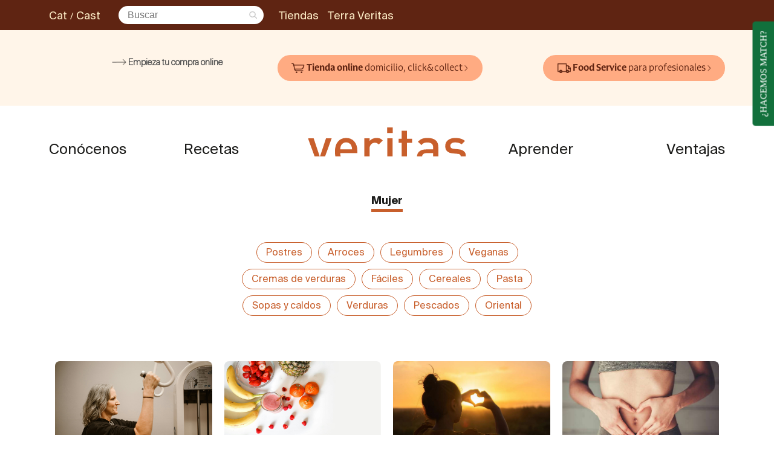

--- FILE ---
content_type: text/html; charset=UTF-8
request_url: https://veritas.es/categoria/consejos/mujer/
body_size: 25361
content:
<!doctype html>
<html lang="es-ES">
<head>

	<!-- <script>(function(w,d,s,l,i){w[l]=w[l]||[];w[l].push({'gtm.start':new Date().getTime(),event:'gtm.js'});var f=d.getElementsByTagName(s)[0],j=d.createElement(s),dl=l!='dataLayer'?'&l='+l:'';j.async=true;j.src='https://www.googletagmanager.com/gtm.js?id='+i+dl;f.parentNode.insertBefore(j,f);})(window,document,'script','dataLayer','GTM-MBJ68K9');</script> -->
	<script>(function(w,d,s,l,i){w[l]=w[l]||[];w[l].push({'gtm.start':new Date().getTime(),event:'gtm.js'});var f=d.getElementsByTagName(s)[0],j=d.createElement(s),dl=l!='dataLayer'?'&l='+l:'';j.async=true;j.src='https://www.googletagmanager.com/gtm.js?id='+i+dl;f.parentNode.insertBefore(j,f);})(window,document,'script','dataLayer','GTM-TZQX4W');</script>
	<!-- End Google Tag Manager -->

<script async src="https://www.googletagmanager.com/gtag/js?id=UA-23030372-1"></script>
<script>
  window.dataLayer = window.dataLayer || [];
  function gtag(){dataLayer.push(arguments);}
  gtag('js', new Date());

  gtag('config', 'UA-23030372-1');
</script>
	<meta charset="UTF-8" />
	<meta name="viewport" content="width=device-width, initial-scale=1" />
	<meta name="p:domain_verify" content="dcdb218c553af86851692486f7755049"/>
	<link rel="profile" href="http://gmpg.org/xfn/11">
	<link rel="alternate" hreflang="ca" href="https://www.veritas.es/ca/" />
	<link rel="alternate" hreflang="es" href="https://www.veritas.es" />
	<link rel="alternate" hreflang="x-default" href="https://www.veritas.es" />
	<meta name='robots' content='index, follow, max-image-preview:large, max-snippet:-1, max-video-preview:-1' />
	<style>img:is([sizes="auto" i], [sizes^="auto," i]) { contain-intrinsic-size: 3000px 1500px }</style>
	<link rel="alternate" hreflang="ca" href="https://veritas.es/ca/categoria/consells/dona/" />
<link rel="alternate" hreflang="es-es" href="https://veritas.es/categoria/consejos/mujer/" />
<link rel="alternate" hreflang="x-default" href="https://veritas.es/categoria/consejos/mujer/" />

	<!-- This site is optimized with the Yoast SEO Premium plugin v25.5 (Yoast SEO v25.8) - https://yoast.com/wordpress/plugins/seo/ -->
	<title>Mujer Archivos - Veritas</title>
	<link rel="canonical" href="https://veritas.es/categoria/consejos/mujer/" />
	<meta property="og:locale" content="es_ES" />
	<meta property="og:type" content="article" />
	<meta property="og:title" content="Mujer archivos" />
	<meta property="og:description" content="Consejos sobre salud hormonal para la mujer." />
	<meta property="og:url" content="https://veritas.es/categoria/consejos/mujer/" />
	<meta property="og:site_name" content="Veritas" />
	<meta name="twitter:card" content="summary_large_image" />
	<meta name="twitter:site" content="@ecoveritas" />
	<script type="application/ld+json" class="yoast-schema-graph">{"@context":"https://schema.org","@graph":[{"@type":"CollectionPage","@id":"https://veritas.es/categoria/consejos/mujer/","url":"https://veritas.es/categoria/consejos/mujer/","name":"Mujer Archivos - Veritas","isPartOf":{"@id":"https://veritas.es/#website"},"primaryImageOfPage":{"@id":"https://veritas.es/categoria/consejos/mujer/#primaryimage"},"image":{"@id":"https://veritas.es/categoria/consejos/mujer/#primaryimage"},"thumbnailUrl":"https://veritas.es/wp-content/uploads/2025/02/Article_perimenopausa.png","breadcrumb":{"@id":"https://veritas.es/categoria/consejos/mujer/#breadcrumb"},"inLanguage":"es"},{"@type":"ImageObject","inLanguage":"es","@id":"https://veritas.es/categoria/consejos/mujer/#primaryimage","url":"https://veritas.es/wp-content/uploads/2025/02/Article_perimenopausa.png","contentUrl":"https://veritas.es/wp-content/uploads/2025/02/Article_perimenopausa.png","width":803,"height":535},{"@type":"BreadcrumbList","@id":"https://veritas.es/categoria/consejos/mujer/#breadcrumb","itemListElement":[{"@type":"ListItem","position":1,"name":"Portada","item":"https://veritas.es/"},{"@type":"ListItem","position":2,"name":"Consejos","item":"https://veritas.es/categoria/consejos/"},{"@type":"ListItem","position":3,"name":"Mujer"}]},{"@type":"WebSite","@id":"https://veritas.es/#website","url":"https://veritas.es/","name":"Veritas","description":"Cadena de supermercados de alimentación ecológica","publisher":{"@id":"https://veritas.es/#organization"},"potentialAction":[{"@type":"SearchAction","target":{"@type":"EntryPoint","urlTemplate":"https://veritas.es/?s={search_term_string}"},"query-input":{"@type":"PropertyValueSpecification","valueRequired":true,"valueName":"search_term_string"}}],"inLanguage":"es"},{"@type":"Organization","@id":"https://veritas.es/#organization","name":"Eco Veritas S.A.","url":"https://veritas.es/","logo":{"@type":"ImageObject","inLanguage":"es","@id":"https://veritas.es/#/schema/logo/image/","url":"https://veritas.es/wp-content/uploads/logo-veriras.svg","contentUrl":"https://veritas.es/wp-content/uploads/logo-veriras.svg","width":147,"height":27,"caption":"Eco Veritas S.A."},"image":{"@id":"https://veritas.es/#/schema/logo/image/"},"sameAs":["https://www.facebook.com/veritasecologico","https://x.com/ecoveritas","https://www.instagram.com/supermercadosveritas/","https://www.linkedin.com/company/supermercadosveritas/","https://www.youtube.com/user/Ecoveritas"]}]}</script>
	<!-- / Yoast SEO Premium plugin. -->


<link rel='dns-prefetch' href='//veritas.es' />
<link rel='dns-prefetch' href='//maps.googleapis.com' />
<link rel='dns-prefetch' href='//cdn.jotfor.ms' />
<link rel='dns-prefetch' href='//www.googletagmanager.com' />
<link rel='dns-prefetch' href='//cdnjs.cloudflare.com' />
<script type="text/javascript">
/* <![CDATA[ */
window._wpemojiSettings = {"baseUrl":"https:\/\/s.w.org\/images\/core\/emoji\/15.1.0\/72x72\/","ext":".png","svgUrl":"https:\/\/s.w.org\/images\/core\/emoji\/15.1.0\/svg\/","svgExt":".svg","source":{"concatemoji":"https:\/\/veritas.es\/wp-includes\/js\/wp-emoji-release.min.js?ver=6.8.1"}};
/*! This file is auto-generated */
!function(i,n){var o,s,e;function c(e){try{var t={supportTests:e,timestamp:(new Date).valueOf()};sessionStorage.setItem(o,JSON.stringify(t))}catch(e){}}function p(e,t,n){e.clearRect(0,0,e.canvas.width,e.canvas.height),e.fillText(t,0,0);var t=new Uint32Array(e.getImageData(0,0,e.canvas.width,e.canvas.height).data),r=(e.clearRect(0,0,e.canvas.width,e.canvas.height),e.fillText(n,0,0),new Uint32Array(e.getImageData(0,0,e.canvas.width,e.canvas.height).data));return t.every(function(e,t){return e===r[t]})}function u(e,t,n){switch(t){case"flag":return n(e,"\ud83c\udff3\ufe0f\u200d\u26a7\ufe0f","\ud83c\udff3\ufe0f\u200b\u26a7\ufe0f")?!1:!n(e,"\ud83c\uddfa\ud83c\uddf3","\ud83c\uddfa\u200b\ud83c\uddf3")&&!n(e,"\ud83c\udff4\udb40\udc67\udb40\udc62\udb40\udc65\udb40\udc6e\udb40\udc67\udb40\udc7f","\ud83c\udff4\u200b\udb40\udc67\u200b\udb40\udc62\u200b\udb40\udc65\u200b\udb40\udc6e\u200b\udb40\udc67\u200b\udb40\udc7f");case"emoji":return!n(e,"\ud83d\udc26\u200d\ud83d\udd25","\ud83d\udc26\u200b\ud83d\udd25")}return!1}function f(e,t,n){var r="undefined"!=typeof WorkerGlobalScope&&self instanceof WorkerGlobalScope?new OffscreenCanvas(300,150):i.createElement("canvas"),a=r.getContext("2d",{willReadFrequently:!0}),o=(a.textBaseline="top",a.font="600 32px Arial",{});return e.forEach(function(e){o[e]=t(a,e,n)}),o}function t(e){var t=i.createElement("script");t.src=e,t.defer=!0,i.head.appendChild(t)}"undefined"!=typeof Promise&&(o="wpEmojiSettingsSupports",s=["flag","emoji"],n.supports={everything:!0,everythingExceptFlag:!0},e=new Promise(function(e){i.addEventListener("DOMContentLoaded",e,{once:!0})}),new Promise(function(t){var n=function(){try{var e=JSON.parse(sessionStorage.getItem(o));if("object"==typeof e&&"number"==typeof e.timestamp&&(new Date).valueOf()<e.timestamp+604800&&"object"==typeof e.supportTests)return e.supportTests}catch(e){}return null}();if(!n){if("undefined"!=typeof Worker&&"undefined"!=typeof OffscreenCanvas&&"undefined"!=typeof URL&&URL.createObjectURL&&"undefined"!=typeof Blob)try{var e="postMessage("+f.toString()+"("+[JSON.stringify(s),u.toString(),p.toString()].join(",")+"));",r=new Blob([e],{type:"text/javascript"}),a=new Worker(URL.createObjectURL(r),{name:"wpTestEmojiSupports"});return void(a.onmessage=function(e){c(n=e.data),a.terminate(),t(n)})}catch(e){}c(n=f(s,u,p))}t(n)}).then(function(e){for(var t in e)n.supports[t]=e[t],n.supports.everything=n.supports.everything&&n.supports[t],"flag"!==t&&(n.supports.everythingExceptFlag=n.supports.everythingExceptFlag&&n.supports[t]);n.supports.everythingExceptFlag=n.supports.everythingExceptFlag&&!n.supports.flag,n.DOMReady=!1,n.readyCallback=function(){n.DOMReady=!0}}).then(function(){return e}).then(function(){var e;n.supports.everything||(n.readyCallback(),(e=n.source||{}).concatemoji?t(e.concatemoji):e.wpemoji&&e.twemoji&&(t(e.twemoji),t(e.wpemoji)))}))}((window,document),window._wpemojiSettings);
/* ]]> */
</script>
<style id='wp-emoji-styles-inline-css' type='text/css'>

	img.wp-smiley, img.emoji {
		display: inline !important;
		border: none !important;
		box-shadow: none !important;
		height: 1em !important;
		width: 1em !important;
		margin: 0 0.07em !important;
		vertical-align: -0.1em !important;
		background: none !important;
		padding: 0 !important;
	}
</style>
<link rel='stylesheet' id='wp-block-library-css' href='https://veritas.es/wp-includes/css/dist/block-library/style.min.css?ver=6.8.1' type='text/css' media='all' />
<style id='wp-block-library-theme-inline-css' type='text/css'>
.wp-block-audio :where(figcaption){color:#555;font-size:13px;text-align:center}.is-dark-theme .wp-block-audio :where(figcaption){color:#ffffffa6}.wp-block-audio{margin:0 0 1em}.wp-block-code{border:1px solid #ccc;border-radius:4px;font-family:Menlo,Consolas,monaco,monospace;padding:.8em 1em}.wp-block-embed :where(figcaption){color:#555;font-size:13px;text-align:center}.is-dark-theme .wp-block-embed :where(figcaption){color:#ffffffa6}.wp-block-embed{margin:0 0 1em}.blocks-gallery-caption{color:#555;font-size:13px;text-align:center}.is-dark-theme .blocks-gallery-caption{color:#ffffffa6}:root :where(.wp-block-image figcaption){color:#555;font-size:13px;text-align:center}.is-dark-theme :root :where(.wp-block-image figcaption){color:#ffffffa6}.wp-block-image{margin:0 0 1em}.wp-block-pullquote{border-bottom:4px solid;border-top:4px solid;color:currentColor;margin-bottom:1.75em}.wp-block-pullquote cite,.wp-block-pullquote footer,.wp-block-pullquote__citation{color:currentColor;font-size:.8125em;font-style:normal;text-transform:uppercase}.wp-block-quote{border-left:.25em solid;margin:0 0 1.75em;padding-left:1em}.wp-block-quote cite,.wp-block-quote footer{color:currentColor;font-size:.8125em;font-style:normal;position:relative}.wp-block-quote:where(.has-text-align-right){border-left:none;border-right:.25em solid;padding-left:0;padding-right:1em}.wp-block-quote:where(.has-text-align-center){border:none;padding-left:0}.wp-block-quote.is-large,.wp-block-quote.is-style-large,.wp-block-quote:where(.is-style-plain){border:none}.wp-block-search .wp-block-search__label{font-weight:700}.wp-block-search__button{border:1px solid #ccc;padding:.375em .625em}:where(.wp-block-group.has-background){padding:1.25em 2.375em}.wp-block-separator.has-css-opacity{opacity:.4}.wp-block-separator{border:none;border-bottom:2px solid;margin-left:auto;margin-right:auto}.wp-block-separator.has-alpha-channel-opacity{opacity:1}.wp-block-separator:not(.is-style-wide):not(.is-style-dots){width:100px}.wp-block-separator.has-background:not(.is-style-dots){border-bottom:none;height:1px}.wp-block-separator.has-background:not(.is-style-wide):not(.is-style-dots){height:2px}.wp-block-table{margin:0 0 1em}.wp-block-table td,.wp-block-table th{word-break:normal}.wp-block-table :where(figcaption){color:#555;font-size:13px;text-align:center}.is-dark-theme .wp-block-table :where(figcaption){color:#ffffffa6}.wp-block-video :where(figcaption){color:#555;font-size:13px;text-align:center}.is-dark-theme .wp-block-video :where(figcaption){color:#ffffffa6}.wp-block-video{margin:0 0 1em}:root :where(.wp-block-template-part.has-background){margin-bottom:0;margin-top:0;padding:1.25em 2.375em}
</style>
<style id='classic-theme-styles-inline-css' type='text/css'>
/*! This file is auto-generated */
.wp-block-button__link{color:#fff;background-color:#32373c;border-radius:9999px;box-shadow:none;text-decoration:none;padding:calc(.667em + 2px) calc(1.333em + 2px);font-size:1.125em}.wp-block-file__button{background:#32373c;color:#fff;text-decoration:none}
</style>
<link rel='stylesheet' id='ultimate_blocks-cgb-style-css-css' href='https://veritas.es/wp-content/plugins/ultimate-blocks/dist/blocks.style.build.css?ver=3.4.1' type='text/css' media='all' />
<link rel='stylesheet' id='eedee-gutenslider-init-css' href='https://veritas.es/wp-content/plugins/gutenslider/build/gutenslider-init.css?ver=1745319736' type='text/css' media='all' />
<style id='global-styles-inline-css' type='text/css'>
:root{--wp--preset--aspect-ratio--square: 1;--wp--preset--aspect-ratio--4-3: 4/3;--wp--preset--aspect-ratio--3-4: 3/4;--wp--preset--aspect-ratio--3-2: 3/2;--wp--preset--aspect-ratio--2-3: 2/3;--wp--preset--aspect-ratio--16-9: 16/9;--wp--preset--aspect-ratio--9-16: 9/16;--wp--preset--color--black: #000000;--wp--preset--color--cyan-bluish-gray: #abb8c3;--wp--preset--color--white: #ffffff;--wp--preset--color--pale-pink: #f78da7;--wp--preset--color--vivid-red: #cf2e2e;--wp--preset--color--luminous-vivid-orange: #ff6900;--wp--preset--color--luminous-vivid-amber: #fcb900;--wp--preset--color--light-green-cyan: #7bdcb5;--wp--preset--color--vivid-green-cyan: #00d084;--wp--preset--color--pale-cyan-blue: #8ed1fc;--wp--preset--color--vivid-cyan-blue: #0693e3;--wp--preset--color--vivid-purple: #9b51e0;--wp--preset--color--corporatiu: #AC451E;--wp--preset--color--salmo: #F6BF8B;--wp--preset--color--morat: #5F2412;--wp--preset--color--gris-terra: #F5E7D3;--wp--preset--color--blanc-trencat: #FFF5E9;--wp--preset--color--crema: #FCEBC5;--wp--preset--color--verd-fosc: #32421E;--wp--preset--color--verd: #A1C349;--wp--preset--color--verd-clar: #BED580;--wp--preset--color--negre: #000000;--wp--preset--color--blanc: #ffffff;--wp--preset--gradient--vivid-cyan-blue-to-vivid-purple: linear-gradient(135deg,rgba(6,147,227,1) 0%,rgb(155,81,224) 100%);--wp--preset--gradient--light-green-cyan-to-vivid-green-cyan: linear-gradient(135deg,rgb(122,220,180) 0%,rgb(0,208,130) 100%);--wp--preset--gradient--luminous-vivid-amber-to-luminous-vivid-orange: linear-gradient(135deg,rgba(252,185,0,1) 0%,rgba(255,105,0,1) 100%);--wp--preset--gradient--luminous-vivid-orange-to-vivid-red: linear-gradient(135deg,rgba(255,105,0,1) 0%,rgb(207,46,46) 100%);--wp--preset--gradient--very-light-gray-to-cyan-bluish-gray: linear-gradient(135deg,rgb(238,238,238) 0%,rgb(169,184,195) 100%);--wp--preset--gradient--cool-to-warm-spectrum: linear-gradient(135deg,rgb(74,234,220) 0%,rgb(151,120,209) 20%,rgb(207,42,186) 40%,rgb(238,44,130) 60%,rgb(251,105,98) 80%,rgb(254,248,76) 100%);--wp--preset--gradient--blush-light-purple: linear-gradient(135deg,rgb(255,206,236) 0%,rgb(152,150,240) 100%);--wp--preset--gradient--blush-bordeaux: linear-gradient(135deg,rgb(254,205,165) 0%,rgb(254,45,45) 50%,rgb(107,0,62) 100%);--wp--preset--gradient--luminous-dusk: linear-gradient(135deg,rgb(255,203,112) 0%,rgb(199,81,192) 50%,rgb(65,88,208) 100%);--wp--preset--gradient--pale-ocean: linear-gradient(135deg,rgb(255,245,203) 0%,rgb(182,227,212) 50%,rgb(51,167,181) 100%);--wp--preset--gradient--electric-grass: linear-gradient(135deg,rgb(202,248,128) 0%,rgb(113,206,126) 100%);--wp--preset--gradient--midnight: linear-gradient(135deg,rgb(2,3,129) 0%,rgb(40,116,252) 100%);--wp--preset--font-size--small: 13px;--wp--preset--font-size--medium: 20px;--wp--preset--font-size--large: 36px;--wp--preset--font-size--x-large: 42px;--wp--preset--spacing--20: 0.44rem;--wp--preset--spacing--30: 0.67rem;--wp--preset--spacing--40: 1rem;--wp--preset--spacing--50: 1.5rem;--wp--preset--spacing--60: 2.25rem;--wp--preset--spacing--70: 3.38rem;--wp--preset--spacing--80: 5.06rem;--wp--preset--shadow--natural: 6px 6px 9px rgba(0, 0, 0, 0.2);--wp--preset--shadow--deep: 12px 12px 50px rgba(0, 0, 0, 0.4);--wp--preset--shadow--sharp: 6px 6px 0px rgba(0, 0, 0, 0.2);--wp--preset--shadow--outlined: 6px 6px 0px -3px rgba(255, 255, 255, 1), 6px 6px rgba(0, 0, 0, 1);--wp--preset--shadow--crisp: 6px 6px 0px rgba(0, 0, 0, 1);}:where(.is-layout-flex){gap: 0.5em;}:where(.is-layout-grid){gap: 0.5em;}body .is-layout-flex{display: flex;}.is-layout-flex{flex-wrap: wrap;align-items: center;}.is-layout-flex > :is(*, div){margin: 0;}body .is-layout-grid{display: grid;}.is-layout-grid > :is(*, div){margin: 0;}:where(.wp-block-columns.is-layout-flex){gap: 2em;}:where(.wp-block-columns.is-layout-grid){gap: 2em;}:where(.wp-block-post-template.is-layout-flex){gap: 1.25em;}:where(.wp-block-post-template.is-layout-grid){gap: 1.25em;}.has-black-color{color: var(--wp--preset--color--black) !important;}.has-cyan-bluish-gray-color{color: var(--wp--preset--color--cyan-bluish-gray) !important;}.has-white-color{color: var(--wp--preset--color--white) !important;}.has-pale-pink-color{color: var(--wp--preset--color--pale-pink) !important;}.has-vivid-red-color{color: var(--wp--preset--color--vivid-red) !important;}.has-luminous-vivid-orange-color{color: var(--wp--preset--color--luminous-vivid-orange) !important;}.has-luminous-vivid-amber-color{color: var(--wp--preset--color--luminous-vivid-amber) !important;}.has-light-green-cyan-color{color: var(--wp--preset--color--light-green-cyan) !important;}.has-vivid-green-cyan-color{color: var(--wp--preset--color--vivid-green-cyan) !important;}.has-pale-cyan-blue-color{color: var(--wp--preset--color--pale-cyan-blue) !important;}.has-vivid-cyan-blue-color{color: var(--wp--preset--color--vivid-cyan-blue) !important;}.has-vivid-purple-color{color: var(--wp--preset--color--vivid-purple) !important;}.has-black-background-color{background-color: var(--wp--preset--color--black) !important;}.has-cyan-bluish-gray-background-color{background-color: var(--wp--preset--color--cyan-bluish-gray) !important;}.has-white-background-color{background-color: var(--wp--preset--color--white) !important;}.has-pale-pink-background-color{background-color: var(--wp--preset--color--pale-pink) !important;}.has-vivid-red-background-color{background-color: var(--wp--preset--color--vivid-red) !important;}.has-luminous-vivid-orange-background-color{background-color: var(--wp--preset--color--luminous-vivid-orange) !important;}.has-luminous-vivid-amber-background-color{background-color: var(--wp--preset--color--luminous-vivid-amber) !important;}.has-light-green-cyan-background-color{background-color: var(--wp--preset--color--light-green-cyan) !important;}.has-vivid-green-cyan-background-color{background-color: var(--wp--preset--color--vivid-green-cyan) !important;}.has-pale-cyan-blue-background-color{background-color: var(--wp--preset--color--pale-cyan-blue) !important;}.has-vivid-cyan-blue-background-color{background-color: var(--wp--preset--color--vivid-cyan-blue) !important;}.has-vivid-purple-background-color{background-color: var(--wp--preset--color--vivid-purple) !important;}.has-black-border-color{border-color: var(--wp--preset--color--black) !important;}.has-cyan-bluish-gray-border-color{border-color: var(--wp--preset--color--cyan-bluish-gray) !important;}.has-white-border-color{border-color: var(--wp--preset--color--white) !important;}.has-pale-pink-border-color{border-color: var(--wp--preset--color--pale-pink) !important;}.has-vivid-red-border-color{border-color: var(--wp--preset--color--vivid-red) !important;}.has-luminous-vivid-orange-border-color{border-color: var(--wp--preset--color--luminous-vivid-orange) !important;}.has-luminous-vivid-amber-border-color{border-color: var(--wp--preset--color--luminous-vivid-amber) !important;}.has-light-green-cyan-border-color{border-color: var(--wp--preset--color--light-green-cyan) !important;}.has-vivid-green-cyan-border-color{border-color: var(--wp--preset--color--vivid-green-cyan) !important;}.has-pale-cyan-blue-border-color{border-color: var(--wp--preset--color--pale-cyan-blue) !important;}.has-vivid-cyan-blue-border-color{border-color: var(--wp--preset--color--vivid-cyan-blue) !important;}.has-vivid-purple-border-color{border-color: var(--wp--preset--color--vivid-purple) !important;}.has-vivid-cyan-blue-to-vivid-purple-gradient-background{background: var(--wp--preset--gradient--vivid-cyan-blue-to-vivid-purple) !important;}.has-light-green-cyan-to-vivid-green-cyan-gradient-background{background: var(--wp--preset--gradient--light-green-cyan-to-vivid-green-cyan) !important;}.has-luminous-vivid-amber-to-luminous-vivid-orange-gradient-background{background: var(--wp--preset--gradient--luminous-vivid-amber-to-luminous-vivid-orange) !important;}.has-luminous-vivid-orange-to-vivid-red-gradient-background{background: var(--wp--preset--gradient--luminous-vivid-orange-to-vivid-red) !important;}.has-very-light-gray-to-cyan-bluish-gray-gradient-background{background: var(--wp--preset--gradient--very-light-gray-to-cyan-bluish-gray) !important;}.has-cool-to-warm-spectrum-gradient-background{background: var(--wp--preset--gradient--cool-to-warm-spectrum) !important;}.has-blush-light-purple-gradient-background{background: var(--wp--preset--gradient--blush-light-purple) !important;}.has-blush-bordeaux-gradient-background{background: var(--wp--preset--gradient--blush-bordeaux) !important;}.has-luminous-dusk-gradient-background{background: var(--wp--preset--gradient--luminous-dusk) !important;}.has-pale-ocean-gradient-background{background: var(--wp--preset--gradient--pale-ocean) !important;}.has-electric-grass-gradient-background{background: var(--wp--preset--gradient--electric-grass) !important;}.has-midnight-gradient-background{background: var(--wp--preset--gradient--midnight) !important;}.has-small-font-size{font-size: var(--wp--preset--font-size--small) !important;}.has-medium-font-size{font-size: var(--wp--preset--font-size--medium) !important;}.has-large-font-size{font-size: var(--wp--preset--font-size--large) !important;}.has-x-large-font-size{font-size: var(--wp--preset--font-size--x-large) !important;}
:where(.wp-block-post-template.is-layout-flex){gap: 1.25em;}:where(.wp-block-post-template.is-layout-grid){gap: 1.25em;}
:where(.wp-block-columns.is-layout-flex){gap: 2em;}:where(.wp-block-columns.is-layout-grid){gap: 2em;}
:root :where(.wp-block-pullquote){font-size: 1.5em;line-height: 1.6;}
</style>
<link rel='stylesheet' id='ub-extension-style-css-css' href='https://veritas.es/wp-content/plugins/ultimate-blocks/src/extensions/style.css?ver=6.8.1' type='text/css' media='all' />
<link rel='stylesheet' id='contact-form-7-css' href='https://veritas.es/wp-content/plugins/contact-form-7/includes/css/styles.css?ver=6.1.1' type='text/css' media='all' />
<link rel='stylesheet' id='mlf-styles-css' href='https://veritas.es/wp-content/plugins/map-locations-filter//styles.css?ver=6.8.1' type='text/css' media='all' />
<link rel='stylesheet' id='wpml-menu-item-0-css' href='https://veritas.es/wp-content/plugins/sitepress-multilingual-cms/templates/language-switchers/menu-item/style.min.css?ver=1' type='text/css' media='all' />
<link rel='stylesheet' id='style-css' href='https://veritas.es/wp-content/themes/PDP/style.css?ver=0.2_2022' type='text/css' media='all' />
<link rel='stylesheet' id='estils-css' href='https://veritas.es/wp-content/themes/PDP/css/estils.css?ver=0.2_2022' type='text/css' media='all' />
<link rel='stylesheet' id='owl-css-css' href='https://cdnjs.cloudflare.com/ajax/libs/OwlCarousel2/2.3.4/assets/owl.carousel.min.css?ver=2.3.4' type='text/css' media='all' />
<link rel='stylesheet' id='owl-theme-css' href='https://cdnjs.cloudflare.com/ajax/libs/OwlCarousel2/2.3.4/assets/owl.theme.default.min.css?ver=2.3.4' type='text/css' media='all' />
<script type="text/javascript" src="https://veritas.es/wp-includes/js/jquery/jquery.min.js?ver=3.7.1" id="jquery-core-js"></script>
<script type="text/javascript" src="https://veritas.es/wp-includes/js/jquery/jquery-migrate.min.js?ver=3.4.1" id="jquery-migrate-js"></script>
<script type="text/javascript" src="https://veritas.es/wp-content/themes/PDP/js/jquery.min.js?ver=6.8.1" id="jqueries-js"></script>
<script type="text/javascript" src="https://veritas.es/wp-content/themes/PDP/js/isotope.pkgd.js?ver=6.8.1" id="isotope-js"></script>
<script type="text/javascript" src="https://veritas.es/wp-content/themes/PDP/js/owl.carousel.min.js?ver=6.8.1" id="owl-carousel-js"></script>
<script type="text/javascript" src="https://veritas.es/wp-content/themes/PDP/js/scripts.js?ver=6.8.1" id="main-js"></script>

<!-- Fragmento de código de la etiqueta de Google (gtag.js) añadida por Site Kit -->
<!-- Fragmento de código de Google Analytics añadido por Site Kit -->
<script type="text/javascript" src="https://www.googletagmanager.com/gtag/js?id=GT-TW5MK68" id="google_gtagjs-js" async></script>
<script type="text/javascript" id="google_gtagjs-js-after">
/* <![CDATA[ */
window.dataLayer = window.dataLayer || [];function gtag(){dataLayer.push(arguments);}
gtag("set","linker",{"domains":["veritas.es"]});
gtag("js", new Date());
gtag("set", "developer_id.dZTNiMT", true);
gtag("config", "GT-TW5MK68");
/* ]]> */
</script>
<link rel="https://api.w.org/" href="https://veritas.es/wp-json/" /><link rel="alternate" title="JSON" type="application/json" href="https://veritas.es/wp-json/wp/v2/categories/4006" /><link rel="EditURI" type="application/rsd+xml" title="RSD" href="https://veritas.es/xmlrpc.php?rsd" />

<meta name="generator" content="WPML ver:4.8.1 stt:8,2;" />
<meta name="generator" content="Site Kit by Google 1.160.1" />
<!-- Metaetiquetas de Google AdSense añadidas por Site Kit -->
<meta name="google-adsense-platform-account" content="ca-host-pub-2644536267352236">
<meta name="google-adsense-platform-domain" content="sitekit.withgoogle.com">
<!-- Acabar con las metaetiquetas de Google AdSense añadidas por Site Kit -->

<!-- Fragmento de código de Google Tag Manager añadido por Site Kit -->
<script type="text/javascript">
/* <![CDATA[ */

			( function( w, d, s, l, i ) {
				w[l] = w[l] || [];
				w[l].push( {'gtm.start': new Date().getTime(), event: 'gtm.js'} );
				var f = d.getElementsByTagName( s )[0],
					j = d.createElement( s ), dl = l != 'dataLayer' ? '&l=' + l : '';
				j.async = true;
				j.src = 'https://www.googletagmanager.com/gtm.js?id=' + i + dl;
				f.parentNode.insertBefore( j, f );
			} )( window, document, 'script', 'dataLayer', 'GTM-TZQX4W' );
			
/* ]]> */
</script>

<!-- Final del fragmento de código de Google Tag Manager añadido por Site Kit -->
		<style type="text/css" id="wp-custom-css">
			html[lang="es-ES"] .vista_cat{
		display:none !important;
	}
html[lang="ca"] .vista_esp{
		display:none !important;
	}
.b2b-menu{
	padding:0rem !important;
}
.b2b-inner{
	padding-left: 0rem !important;
  padding-right: 0rem !important;
	padding-top: 1.25rem !important;
  padding-bottom: 1.25rem !important;
}

		</style>
		 <!-- Meta Pixel Code -->
 <script>
!function(f,b,e,v,n,t,s)
{if(f.fbq)return;n=f.fbq=function(){n.callMethod?
n.callMethod.apply(n,arguments):n.queue.push(arguments)};
if(!f._fbq)f._fbq=n;n.push=n;n.loaded=!0;n.version='2.0';
n.queue=[];t=b.createElement(e);t.async=!0;
t.src=v;s=b.getElementsByTagName(e)[0];
s.parentNode.insertBefore(t,s)}(window, document,'script',
'https://connect.facebook.net/en_US/fbevents.js');
fbq('init', '1106326787962525');
fbq('track', 'PageView');
</script>
<noscript><img height="1" width="1" style="display:none"
src="https://www.facebook.com/tr?id=1106326787962525&ev=PageView&noscript=1"
/></noscript>
<!-- End Meta Pixel Code -->



</head>

<body class="archive category category-mujer category-4006 wp-custom-logo wp-embed-responsive wp-theme-PDP">
<!-- Google Tag Manager (noscript) -->
<noscript><iframe src="https://www.googletagmanager.com/ns.html?id=GTM-TZQX4W" height="0" width="0" style="display:none;visibility:hidden"></iframe></noscript>
<!-- End Google Tag Manager (noscript) -->

	<header class="header site-header" id="myHeader">
		<div class="topmenu">
			<div class="menu-menu-superior-cast-container"><ul id="menu-menu-superior-cast" class="menu"><li id="menu-item-wpml-ls-4730-ca" class="menu-item wpml-ls-slot-4730 wpml-ls-item wpml-ls-item-ca wpml-ls-menu-item wpml-ls-first-item menu-item-type-wpml_ls_menu_item menu-item-object-wpml_ls_menu_item menu-item-wpml-ls-4730-ca"><a href="https://veritas.es/ca/categoria/consells/dona/" title="Cambiar a Cat" aria-label="Cambiar a Cat" role="menuitem"><span class="wpml-ls-native" lang="ca">Cat</span></a></li>
<li id="menu-item-wpml-ls-4730-es" class="menu-item wpml-ls-slot-4730 wpml-ls-item wpml-ls-item-es wpml-ls-current-language wpml-ls-menu-item wpml-ls-last-item menu-item-type-wpml_ls_menu_item menu-item-object-wpml_ls_menu_item menu-item-wpml-ls-4730-es"><a href="https://veritas.es/categoria/consejos/mujer/" title="Cambiar a Cast" aria-label="Cambiar a Cast" role="menuitem"><span class="wpml-ls-native" lang="es">Cast</span></a></li>
<li id="menu-item-21181" class="menu-item menu-item-type-post_type menu-item-object-page menu-item-21181"><a href="https://veritas.es/tiendas-veritas/">Tiendas</a></li>
<li id="menu-item-20891" class="menu-item menu-item-type-custom menu-item-object-custom menu-item-20891"><a target="_blank" href="https://terraveritas.es/">Terra Veritas</a></li>
</ul></div>		</div>
		
<div class="wp-block-group alignfull b2b-menu for-desktop has-blanc-trencat-background-color has-background"><div class="wp-block-group__inner-container is-layout-constrained wp-block-group-is-layout-constrained">
<div class="wp-block-group alignwide b2b-inner has-blanc-trencat-background-color has-background is-content-justification-left is-layout-flex wp-container-core-group-is-layout-76ea2f42 wp-block-group-is-layout-flex">
<div class="wp-block-group wp-container-content-9cfa9a5a is-nowrap is-layout-flex wp-container-core-group-is-layout-ad2f72ca wp-block-group-is-layout-flex">
<div style="height:100px;width:0px" aria-hidden="true" class="wp-block-spacer wp-container-content-d5c5dac1"></div>



<p class="for-desktop has-text-color has-link-color wp-elements-49347a77859728723cc021f316987385" style="color:#525252;font-size:14px"><strong><img decoding="async" width="24" height="10" class="wp-image-73721" style="width: 24px;" src="https://veritas.es/wp-content/uploads/2025/07/flecha.png" alt=""> Empieza tu compra online</strong></p>
</div>



<div class="wp-block-buttons alignwide wp-container-content-823a8b59 is-content-justification-space-between is-layout-flex wp-container-core-buttons-is-layout-c28cff19 wp-block-buttons-is-layout-flex">
<div class="wp-block-button"><a class="wp-block-button__link has-morat-color has-text-color has-background has-link-color has-custom-font-size wp-element-button" href="https://shop.veritas.es/?utm_source=corporativa&amp;utm_medium=referral&amp;utm_campaign=buybotton" style="background-color:#ffab82;font-size:16px;font-style:normal;font-weight:300" target="_blank" rel="noreferrer noopener"><img decoding="async" width="22" height="17" class="wp-image-73829" style="width: 22px;" src="https://veritas.es/wp-content/uploads/2025/07/carroveritas.png" alt=""> <strong>Tienda online </strong>domicilio, click&amp;collect <strong> </strong><img decoding="async" width="6" height="10" class="wp-image-73833" style="width: 6px;" src="https://veritas.es/wp-content/uploads/2025/07/flechaveritas.png" alt=""></a></div>



<div class="wp-block-button"><a class="wp-block-button__link has-morat-color has-text-color has-background has-link-color has-custom-font-size wp-element-button" href="https://www.veritas.es/pro/?utm_source=Bot%C3%B3n+home+corpo&amp;utm_medium=Referral&amp;utm_campaign=Veritas+food+service+cast&amp;utm_id=Veritas+food+service" style="background-color:#ffab82;font-size:16px;font-style:normal;font-weight:300" target="_blank" rel="noreferrer noopener"><img decoding="async" width="22" height="16" class="wp-image-73703" style="width: 22px;" src="https://veritas.es/wp-content/uploads/2025/07/camion.png" alt=""> <strong>Food Service</strong> para profesionales  <img decoding="async" width="6" height="10" class="wp-image-73833" style="width: 6px;" src="https://veritas.es/wp-content/uploads/2025/07/flechaveritas.png" alt=""></a></div>
</div>
</div>
</div></div>



<div class="wp-block-group alignfull b2b-menu for-mobile has-morat-background-color has-background"><div class="wp-block-group__inner-container is-layout-constrained wp-block-group-is-layout-constrained">
<div style="height:2.5rem" aria-hidden="true" class="wp-block-spacer"></div>



<div class="wp-block-group alignwide b2b-inner has-morat-background-color has-background is-content-justification-left is-layout-flex wp-container-core-group-is-layout-76ea2f42 wp-block-group-is-layout-flex">
<div class="wp-block-buttons alignwide wp-container-content-823a8b59 is-content-justification-center is-layout-flex wp-container-core-buttons-is-layout-fca80a07 wp-block-buttons-is-layout-flex">
<div class="wp-block-button"><a class="wp-block-button__link has-morat-color has-text-color has-background has-link-color has-custom-font-size wp-element-button" href="https://shop.veritas.es/?utm_source=corporativa&amp;utm_medium=referral&amp;utm_campaign=buybotton" style="background-color:#ffab82;font-size:16px;font-style:normal;font-weight:300" target="_blank" rel="noreferrer noopener"><img decoding="async" width="22" height="17" class="wp-image-73829" style="width: 22px;" src="https://veritas.es/wp-content/uploads/2025/07/carroveritas.png" alt=""> <strong>Tienda online </strong>domicilio, click&amp;collect<strong> </strong> <img decoding="async" width="6" height="10" class="wp-image-73833" style="width: 6px;" src="https://veritas.es/wp-content/uploads/2025/07/flechaveritas.png" alt=""></a></div>



<div class="wp-block-button"><a class="wp-block-button__link has-morat-color has-text-color has-background has-link-color has-custom-font-size wp-element-button" href="https://www.veritas.es/pro/?utm_source=Bot%C3%B3n+home+corpo&amp;utm_medium=Referral&amp;utm_campaign=Veritas+food+service+cast&amp;utm_id=Veritas+food+service" style="background-color:#ffab82;font-size:16px;font-style:normal;font-weight:300" target="_blank" rel="noreferrer noopener"><img decoding="async" width="21" height="16" class="wp-image-73703" style="width: 21px;" src="https://veritas.es/wp-content/uploads/2025/07/camion.png" alt=""> <strong>Food Service</strong> para profesionales  <img decoding="async" width="6" height="10" class="wp-image-73833" style="width: 6px;" src="https://veritas.es/wp-content/uploads/2025/07/flechaveritas.png" alt=""></a></div>
</div>
</div>
</div></div>
		<div class="site-branding">
			<h1 class="site-title logo"><a href="https://veritas.es/" rel="home"><span>Veritas</span></a></h1>
				
					<style type="text/css">

					.site-header .logo {
						background: url('https://veritas.es/wp-content/uploads/logo-veriras.svg') center no-repeat;
					}

					@media (max-width: 700px) {
						.site-header .logo {
						background: url('https://veritas.es/wp-content/uploads/logo-veriras.svg') 85px 5px no-repeat;
						}
					}

					.site-header.active .logo{
						background: url('https://veritas.es/wp-content/uploads/logo-veriras.svg') center no-repeat;
						background-size: 100% 60%;
					}

					</style>
		</div><!-- .site-branding -->
		<div class="menu-menu-principal-cast-container"><nav id="menu-menu-principal-cast" class="menu"><a href="https://www.veritas.es/filosofia/" class="menu-item menu-item-type-custom menu-item-object-custom menu-item-has-children">Conócenos</a>
<nav class="submenu-nav">
<a href="https://www.veritas.es/en-veritas-tenemos-un-claro-compromiso-con-la-sostenibilidad/" class="pastilla noticias menu-item menu-item-type-custom menu-item-object-custom">Sostenibilidad y activismo</a></li><a target="_blank" href="https://veritas.es/categoria/companeros-de-viaje/" class="pastilla ofertas menu-item menu-item-type-custom menu-item-object-custom">Compañeros de viaje</a></li><a href="https://www.veritas.es/productos/" class="pastilla productos menu-item menu-item-type-custom menu-item-object-custom">Nuestros productos</a></li>
</nav></li><a href="https://veritas.es/categoria/recetas/" class="menu-item menu-item-type-taxonomy menu-item-object-category">Recetas</a></li><a href="https://veritas.es/aprender/" class="menu-item menu-item-type-post_type menu-item-object-page menu-item-has-children">Aprender</a>
<nav class="submenu-nav">
<a target="_blank" href="https://terraveritas.es/" class="pastilla tierra menu-item menu-item-type-custom menu-item-object-custom">Talleres Veritas</a></li><a href="https://veritas.es/revistas-publicaciones/" class="pastilla revistas menu-item menu-item-type-post_type menu-item-object-page">Revistas y guías</a></li><a href="https://veritas.es/categoria/ahora-veritas/" class="pastilla noticias menu-item menu-item-type-taxonomy menu-item-object-category">Noticias frescas</a></li>
</nav></li><a href="https://www.veritas.es/club-veritas/" class="menu-item menu-item-type-custom menu-item-object-custom menu-item-has-children">Ventajas</a>
<nav class="submenu-nav">
<a href="https://veritas.es/club-veritas/" class="pastilla app menu-item menu-item-type-post_type menu-item-object-page">Club Veritas</a></li>
</nav></li></nav></div>
		<div class="social-menu">
			<article class="entry">
<div class="wp-block-group alignfull pds-footer has-background" style="background-color:#6d2c10"><div class="wp-block-group__inner-container is-layout-constrained wp-block-group-is-layout-constrained">
<div class="wp-block-group alignwide footer-container has-blanc-color has-text-color has-link-color has-small-font-size wp-elements-a39777cc1371acd13ef80a1c47134800" style="font-style:normal;font-weight:500"><div class="wp-block-group__inner-container is-layout-constrained wp-block-group-is-layout-constrained">
<div class="wp-block-group alignfull footer-col logo-col is-vertical is-layout-flex wp-container-core-group-is-layout-8cf370e7 wp-block-group-is-layout-flex">
<figure class="wp-block-image size-large is-resized"><img fetchpriority="high" decoding="async" width="1024" height="721" src="https://veritas.es/wp-content/uploads/2025/07/Logo_Veritas_blanco-1024x721.png" alt="" class="wp-image-74663" style="width:130px" srcset="https://veritas.es/wp-content/uploads/2025/07/Logo_Veritas_blanco-1024x721.png 1024w, https://veritas.es/wp-content/uploads/2025/07/Logo_Veritas_blanco-300x211.png 300w, https://veritas.es/wp-content/uploads/2025/07/Logo_Veritas_blanco-50x35.png 50w, https://veritas.es/wp-content/uploads/2025/07/Logo_Veritas_blanco-1600x1127.png 1600w, https://veritas.es/wp-content/uploads/2025/07/Logo_Veritas_blanco-1536x1082.png 1536w, https://veritas.es/wp-content/uploads/2025/07/Logo_Veritas_blanco-2048x1442.png 2048w" sizes="(max-width: 1024px) 100vw, 1024px" /></figure>



<div class="wp-block-group is-horizontal is-layout-flex wp-block-group-is-layout-flex">
<figure class="wp-block-image size-full is-resized"><a href="https://apps.apple.com/es/app/veritas/id1226362690" target="_blank" rel=" noreferrer noopener"><img decoding="async" width="2560" height="999" src="https://veritas.es/wp-content/uploads/2025/07/Button-Download_Button-apple-store-cast-copia-scaled.png" alt="" class="wp-image-74514" style="width:100px" srcset="https://veritas.es/wp-content/uploads/2025/07/Button-Download_Button-apple-store-cast-copia-scaled.png 2560w, https://veritas.es/wp-content/uploads/2025/07/Button-Download_Button-apple-store-cast-copia-300x117.png 300w, https://veritas.es/wp-content/uploads/2025/07/Button-Download_Button-apple-store-cast-copia-1024x400.png 1024w, https://veritas.es/wp-content/uploads/2025/07/Button-Download_Button-apple-store-cast-copia-50x20.png 50w, https://veritas.es/wp-content/uploads/2025/07/Button-Download_Button-apple-store-cast-copia-1600x624.png 1600w, https://veritas.es/wp-content/uploads/2025/07/Button-Download_Button-apple-store-cast-copia-1536x599.png 1536w, https://veritas.es/wp-content/uploads/2025/07/Button-Download_Button-apple-store-cast-copia-2048x799.png 2048w" sizes="(max-width: 2560px) 100vw, 2560px" /></a></figure>



<figure class="wp-block-image size-full is-resized"><a href=" https://play.google.com/store/apps/details?id=es.ecoveritas.veritas&amp;hl=es_419" target="_blank" rel=" noreferrer noopener"><img decoding="async" width="2560" height="999" src="https://veritas.es/wp-content/uploads/2025/07/Button-Download_Button-google-play-cast-scaled.png" alt="" class="wp-image-74512" style="width:100px" srcset="https://veritas.es/wp-content/uploads/2025/07/Button-Download_Button-google-play-cast-scaled.png 2560w, https://veritas.es/wp-content/uploads/2025/07/Button-Download_Button-google-play-cast-300x117.png 300w, https://veritas.es/wp-content/uploads/2025/07/Button-Download_Button-google-play-cast-1024x400.png 1024w, https://veritas.es/wp-content/uploads/2025/07/Button-Download_Button-google-play-cast-50x20.png 50w, https://veritas.es/wp-content/uploads/2025/07/Button-Download_Button-google-play-cast-1600x624.png 1600w, https://veritas.es/wp-content/uploads/2025/07/Button-Download_Button-google-play-cast-1536x599.png 1536w, https://veritas.es/wp-content/uploads/2025/07/Button-Download_Button-google-play-cast-2048x799.png 2048w" sizes="(max-width: 2560px) 100vw, 2560px" /></a></figure>
</div>
</div>



<div class="wp-block-group footer-col is-vertical is-layout-flex wp-container-core-group-is-layout-8cf370e7 wp-block-group-is-layout-flex">
<div class="wp-block-group footer_accordion is-nowrap is-layout-flex wp-container-core-group-is-layout-9123dee2 wp-block-group-is-layout-flex">
<figure class="wp-block-image size-full is-resized arrow mobile-only"><img decoding="async" width="313" height="313" src="https://veritas.es/wp-content/uploads/2025/07/Footer_logosicons-socialmedia_flechadesplegable.png" alt="" class="wp-image-74496" style="object-fit:contain;width:14px;height:14px" srcset="https://veritas.es/wp-content/uploads/2025/07/Footer_logosicons-socialmedia_flechadesplegable.png 313w, https://veritas.es/wp-content/uploads/2025/07/Footer_logosicons-socialmedia_flechadesplegable-300x300.png 300w, https://veritas.es/wp-content/uploads/2025/07/Footer_logosicons-socialmedia_flechadesplegable-150x150.png 150w, https://veritas.es/wp-content/uploads/2025/07/Footer_logosicons-socialmedia_flechadesplegable-50x50.png 50w" sizes="(max-width: 313px) 100vw, 313px" /></figure>



<p class="footer-title" style="font-size:18px"><strong>Atención al cliente</strong></p>
</div>



<div class="wp-block-group panel is-vertical is-content-justification-left is-layout-flex wp-container-core-group-is-layout-c0ca7d81 wp-block-group-is-layout-flex">
<div class="wp-block-group datos is-vertical is-nowrap is-layout-flex wp-container-core-group-is-layout-947ac36b wp-block-group-is-layout-flex">
<p class="has-small-font-size">Horario: L-V:9h-20h S:9h-14h<br><sub>(excepto festivos)</sub></p>



<p class="has-small-font-size"><img decoding="async" width="14" height="14" class="wp-image-74486" style="width: 14px;" src="https://veritas.es/wp-content/uploads/2025/09/Footer_logosicons-socialmedia_icon_correo.png" alt=""> <a href="mailto:hola@veritas.es" target="_blank" rel="noreferrer noopener">hola@veritas.es</a></p>



<p class="has-blanc-color has-text-color has-link-color has-small-font-size wp-elements-03428af1cf394df6f7b61be69344aa44"><img decoding="async" width="14" height="14" class="wp-image-74484" style="width: 14px;" src="https://veritas.es/wp-content/uploads/2025/09/Footer_logosicons-socialmedia_icon_whatsap.png" alt=""> <a href="https://wa.me/34930346443">Whatsapp</a></p>



<p class="has-small-font-size"><img decoding="async" width="14" height="14" class="wp-image-74482" style="width: 14px;" src="https://veritas.es/wp-content/uploads/2025/09/Footer_logosicons-socialmedia_icon_llamada.png" alt=""> (+34) <a href="tel:930346443"> 930 346 443</a></p>



<p class="has-small-font-size"><a href="https://shop.veritas.es/preguntas-frecuentes?utm_source=Footer+web+corporativa&amp;utm_medium=Referral&amp;utm_campaign=Preguntas+frecuentes++web+corporativa+cast&amp;utm_id=Preguntas+frecuentes" target="_blank" rel="noreferrer noopener">Preguntas frecuentes</a></p>
</div>
</div>
</div>



<div class="wp-block-group footer-col is-vertical is-layout-flex wp-container-core-group-is-layout-8cf370e7 wp-block-group-is-layout-flex">
<div class="wp-block-group footer_accordion is-nowrap is-layout-flex wp-container-core-group-is-layout-ad2f72ca wp-block-group-is-layout-flex">
<figure class="wp-block-image size-full is-resized arrow mobile-only"><img decoding="async" width="313" height="313" src="https://veritas.es/wp-content/uploads/2025/07/Footer_logosicons-socialmedia_flechadesplegable.png" alt="" class="wp-image-74496" style="object-fit:contain;width:14px;height:14px" srcset="https://veritas.es/wp-content/uploads/2025/07/Footer_logosicons-socialmedia_flechadesplegable.png 313w, https://veritas.es/wp-content/uploads/2025/07/Footer_logosicons-socialmedia_flechadesplegable-300x300.png 300w, https://veritas.es/wp-content/uploads/2025/07/Footer_logosicons-socialmedia_flechadesplegable-150x150.png 150w, https://veritas.es/wp-content/uploads/2025/07/Footer_logosicons-socialmedia_flechadesplegable-50x50.png 50w" sizes="(max-width: 313px) 100vw, 313px" /></figure>



<p class="footer-title" style="font-size:18px"><strong>Compra online</strong></p>
</div>



<ul class="wp-block-list panel">
<li><a href="https://shop.veritas.es/?utm_source=corporativa&amp;utm_medium=referral&amp;utm_campaign=buybotton" data-type="link" data-id="https://shop.veritas.es/?utm_source=corporativa&amp;utm_medium=referral&amp;utm_campaign=buybotton">Tienda online</a></li>



<li><a href="https://www.veritas.es/pro/?utm_source=Footer+web+corporativa&amp;utm_medium=Referral&amp;utm_campaign=Veritas.pro+-+web+corporativa+cast&amp;utm_id=Veritas.pro" data-type="link" data-id="https://www.veritas.es/pro/?utm_source=Footer+web+corporativa&amp;utm_medium=Referral&amp;utm_campaign=Veritas.pro+-+web+corporativa+cast&amp;utm_id=Veritas.pro" target="_blank" rel="noreferrer noopener">Food service</a></li>
</ul>
</div>



<div class="wp-block-group footer-col is-vertical is-layout-flex wp-container-core-group-is-layout-8cf370e7 wp-block-group-is-layout-flex">
<div class="wp-block-group footer_accordion is-nowrap is-layout-flex wp-container-core-group-is-layout-ad2f72ca wp-block-group-is-layout-flex">
<figure class="wp-block-image size-full is-resized  arrow mobile-only"><img decoding="async" width="313" height="313" src="https://veritas.es/wp-content/uploads/2025/07/Footer_logosicons-socialmedia_flechadesplegable.png" alt="" class="wp-image-74496" style="object-fit:contain;width:14px;height:14px" title="arrow mobile-only" srcset="https://veritas.es/wp-content/uploads/2025/07/Footer_logosicons-socialmedia_flechadesplegable.png 313w, https://veritas.es/wp-content/uploads/2025/07/Footer_logosicons-socialmedia_flechadesplegable-300x300.png 300w, https://veritas.es/wp-content/uploads/2025/07/Footer_logosicons-socialmedia_flechadesplegable-150x150.png 150w, https://veritas.es/wp-content/uploads/2025/07/Footer_logosicons-socialmedia_flechadesplegable-50x50.png 50w" sizes="(max-width: 313px) 100vw, 313px" /></figure>



<p class="footer-title" style="font-size:18px"><strong>Veritas</strong></p>
</div>



<ul class="wp-block-list panel">
<li><a href="https://veritas.es/filosofia/">¿Quíenes somos?</a></li>



<li><a href="https://veritas.es/en-veritas-tenemos-un-claro-compromiso-con-la-sostenibilidad/" data-type="link" data-id="https://veritas.es/en-veritas-tenemos-un-claro-compromiso-con-la-sostenibilidad/">Sostenibilidad</a></li>



<li><a href="https://veritas.es/club-veritas/" data-type="link" data-id="https://veritas.es/club-veritas/">Club Veritas</a></li>



<li><a href="https://terraveritas.es/?utm_source=Footer+web+corporativa&amp;utm_medium=Referral&amp;utm_campaign=Terra+Veritas+-+web+corporativa+cast&amp;utm_id=Terra+Veritas" target="_blank" rel="noreferrer noopener">Espacio Terra Veritas</a></li>



<li><a href="/tiendas-veritas/">Localizador de tiendas</a></li>



<li><a href="https://vacantes.veritas.es/jobs?utm_source=Footer+web+corporativa&amp;utm_medium=Referral&amp;utm_campaign=Vacantes+Veritas+-+web+corporativa&amp;utm_id=Vacantes+Veritas" data-type="link" data-id="https://vacantes.veritas.es/jobs" target="_blank" rel="noreferrer noopener">Trabaja con nosotros</a></li>
</ul>
</div>



<div class="wp-block-group footer-col is-vertical is-layout-flex wp-container-core-group-is-layout-8cf370e7 wp-block-group-is-layout-flex">
<div class="wp-block-group footer_accordion is-nowrap is-layout-flex wp-container-core-group-is-layout-ad2f72ca wp-block-group-is-layout-flex">
<figure class="wp-block-image size-full is-resized  arrow mobile-only"><img decoding="async" width="313" height="313" src="https://veritas.es/wp-content/uploads/2025/07/Footer_logosicons-socialmedia_flechadesplegable.png" alt="" class="wp-image-74496" style="object-fit:contain;width:14px;height:14px" title="arrow mobile-only" srcset="https://veritas.es/wp-content/uploads/2025/07/Footer_logosicons-socialmedia_flechadesplegable.png 313w, https://veritas.es/wp-content/uploads/2025/07/Footer_logosicons-socialmedia_flechadesplegable-300x300.png 300w, https://veritas.es/wp-content/uploads/2025/07/Footer_logosicons-socialmedia_flechadesplegable-150x150.png 150w, https://veritas.es/wp-content/uploads/2025/07/Footer_logosicons-socialmedia_flechadesplegable-50x50.png 50w" sizes="(max-width: 313px) 100vw, 313px" /></figure>



<p class="footer-title" style="font-size:18px"><strong>Aprender</strong></p>
</div>



<ul class="wp-block-list panel">
<li><a href="/revista">Revista</a></li>



<li><a href="https://terraveritas.es/" data-type="link" data-id="https://terraveritas.es/">Talleres</a></li>
</ul>
</div>



<div class="wp-block-group footer-col footer-follow-us is-vertical is-layout-flex wp-container-core-group-is-layout-8cf370e7 wp-block-group-is-layout-flex">
<p class="footer-title" style="font-size:18px"><strong>¡Síguenos!</strong></p>



<div class="wp-block-group footer-social-icons is-content-justification-left is-nowrap is-layout-flex wp-container-core-group-is-layout-f56a869c wp-block-group-is-layout-flex">
<ul class="wp-block-social-links has-normal-icon-size has-icon-color is-style-logos-only is-content-justification-space-between is-layout-flex wp-container-core-social-links-is-layout-3d213aab wp-block-social-links-is-layout-flex"><li style="color: #ffffff; " class="wp-social-link wp-social-link-facebook has-blanc-color wp-block-social-link"><a href="https://www.facebook.com/supermercadosveritas/?utm_source=Footer+web+corporativa&#038;utm_medium=Referral&#038;utm_campaign=Facebook+-+web+corporativa&#038;utm_id=Facebook" class="wp-block-social-link-anchor"><svg width="24" height="24" viewBox="0 0 24 24" version="1.1" xmlns="http://www.w3.org/2000/svg" aria-hidden="true" focusable="false"><path d="M12 2C6.5 2 2 6.5 2 12c0 5 3.7 9.1 8.4 9.9v-7H7.9V12h2.5V9.8c0-2.5 1.5-3.9 3.8-3.9 1.1 0 2.2.2 2.2.2v2.5h-1.3c-1.2 0-1.6.8-1.6 1.6V12h2.8l-.4 2.9h-2.3v7C18.3 21.1 22 17 22 12c0-5.5-4.5-10-10-10z"></path></svg><span class="wp-block-social-link-label screen-reader-text">Facebook</span></a></li>

<li style="color: #ffffff; " class="wp-social-link wp-social-link-instagram has-blanc-color wp-block-social-link"><a href="https://www.instagram.com/supermercadosveritas?utm_source=Footer+web+corporativa&#038;utm_medium=Referral&#038;utm_campaign=Instagram+-+web+corporativa&#038;utm_id=Instagram" class="wp-block-social-link-anchor"><svg width="24" height="24" viewBox="0 0 24 24" version="1.1" xmlns="http://www.w3.org/2000/svg" aria-hidden="true" focusable="false"><path d="M12,4.622c2.403,0,2.688,0.009,3.637,0.052c0.877,0.04,1.354,0.187,1.671,0.31c0.42,0.163,0.72,0.358,1.035,0.673 c0.315,0.315,0.51,0.615,0.673,1.035c0.123,0.317,0.27,0.794,0.31,1.671c0.043,0.949,0.052,1.234,0.052,3.637 s-0.009,2.688-0.052,3.637c-0.04,0.877-0.187,1.354-0.31,1.671c-0.163,0.42-0.358,0.72-0.673,1.035 c-0.315,0.315-0.615,0.51-1.035,0.673c-0.317,0.123-0.794,0.27-1.671,0.31c-0.949,0.043-1.233,0.052-3.637,0.052 s-2.688-0.009-3.637-0.052c-0.877-0.04-1.354-0.187-1.671-0.31c-0.42-0.163-0.72-0.358-1.035-0.673 c-0.315-0.315-0.51-0.615-0.673-1.035c-0.123-0.317-0.27-0.794-0.31-1.671C4.631,14.688,4.622,14.403,4.622,12 s0.009-2.688,0.052-3.637c0.04-0.877,0.187-1.354,0.31-1.671c0.163-0.42,0.358-0.72,0.673-1.035 c0.315-0.315,0.615-0.51,1.035-0.673c0.317-0.123,0.794-0.27,1.671-0.31C9.312,4.631,9.597,4.622,12,4.622 M12,3 C9.556,3,9.249,3.01,8.289,3.054C7.331,3.098,6.677,3.25,6.105,3.472C5.513,3.702,5.011,4.01,4.511,4.511 c-0.5,0.5-0.808,1.002-1.038,1.594C3.25,6.677,3.098,7.331,3.054,8.289C3.01,9.249,3,9.556,3,12c0,2.444,0.01,2.751,0.054,3.711 c0.044,0.958,0.196,1.612,0.418,2.185c0.23,0.592,0.538,1.094,1.038,1.594c0.5,0.5,1.002,0.808,1.594,1.038 c0.572,0.222,1.227,0.375,2.185,0.418C9.249,20.99,9.556,21,12,21s2.751-0.01,3.711-0.054c0.958-0.044,1.612-0.196,2.185-0.418 c0.592-0.23,1.094-0.538,1.594-1.038c0.5-0.5,0.808-1.002,1.038-1.594c0.222-0.572,0.375-1.227,0.418-2.185 C20.99,14.751,21,14.444,21,12s-0.01-2.751-0.054-3.711c-0.044-0.958-0.196-1.612-0.418-2.185c-0.23-0.592-0.538-1.094-1.038-1.594 c-0.5-0.5-1.002-0.808-1.594-1.038c-0.572-0.222-1.227-0.375-2.185-0.418C14.751,3.01,14.444,3,12,3L12,3z M12,7.378 c-2.552,0-4.622,2.069-4.622,4.622S9.448,16.622,12,16.622s4.622-2.069,4.622-4.622S14.552,7.378,12,7.378z M12,15 c-1.657,0-3-1.343-3-3s1.343-3,3-3s3,1.343,3,3S13.657,15,12,15z M16.804,6.116c-0.596,0-1.08,0.484-1.08,1.08 s0.484,1.08,1.08,1.08c0.596,0,1.08-0.484,1.08-1.08S17.401,6.116,16.804,6.116z"></path></svg><span class="wp-block-social-link-label screen-reader-text">Instagram</span></a></li>

<li style="color: #ffffff; " class="wp-social-link wp-social-link-linkedin has-blanc-color wp-block-social-link"><a href="https://es.linkedin.com/company/supermercadosveritas?utm_source=Footer+web+corporativa&#038;utm_medium=Referral&#038;utm_campaign=LinkedIn+-+web+corporativa&#038;utm_id=LinkedIn" class="wp-block-social-link-anchor"><svg width="24" height="24" viewBox="0 0 24 24" version="1.1" xmlns="http://www.w3.org/2000/svg" aria-hidden="true" focusable="false"><path d="M19.7,3H4.3C3.582,3,3,3.582,3,4.3v15.4C3,20.418,3.582,21,4.3,21h15.4c0.718,0,1.3-0.582,1.3-1.3V4.3 C21,3.582,20.418,3,19.7,3z M8.339,18.338H5.667v-8.59h2.672V18.338z M7.004,8.574c-0.857,0-1.549-0.694-1.549-1.548 c0-0.855,0.691-1.548,1.549-1.548c0.854,0,1.547,0.694,1.547,1.548C8.551,7.881,7.858,8.574,7.004,8.574z M18.339,18.338h-2.669 v-4.177c0-0.996-0.017-2.278-1.387-2.278c-1.389,0-1.601,1.086-1.601,2.206v4.249h-2.667v-8.59h2.559v1.174h0.037 c0.356-0.675,1.227-1.387,2.526-1.387c2.703,0,3.203,1.779,3.203,4.092V18.338z"></path></svg><span class="wp-block-social-link-label screen-reader-text">LinkedIn</span></a></li>

<li style="color: #ffffff; " class="wp-social-link wp-social-link-youtube has-blanc-color wp-block-social-link"><a href="https://www.youtube.com/channel/UCcCIVXFLf289S4PDk2KWAtw?utm_source=Footer+web+corporativa&#038;utm_medium=Referral&#038;utm_campaign=YouTube+-+web+corporativa&#038;utm_id=YouTube" class="wp-block-social-link-anchor"><svg width="24" height="24" viewBox="0 0 24 24" version="1.1" xmlns="http://www.w3.org/2000/svg" aria-hidden="true" focusable="false"><path d="M21.8,8.001c0,0-0.195-1.378-0.795-1.985c-0.76-0.797-1.613-0.801-2.004-0.847c-2.799-0.202-6.997-0.202-6.997-0.202 h-0.009c0,0-4.198,0-6.997,0.202C4.608,5.216,3.756,5.22,2.995,6.016C2.395,6.623,2.2,8.001,2.2,8.001S2,9.62,2,11.238v1.517 c0,1.618,0.2,3.237,0.2,3.237s0.195,1.378,0.795,1.985c0.761,0.797,1.76,0.771,2.205,0.855c1.6,0.153,6.8,0.201,6.8,0.201 s4.203-0.006,7.001-0.209c0.391-0.047,1.243-0.051,2.004-0.847c0.6-0.607,0.795-1.985,0.795-1.985s0.2-1.618,0.2-3.237v-1.517 C22,9.62,21.8,8.001,21.8,8.001z M9.935,14.594l-0.001-5.62l5.404,2.82L9.935,14.594z"></path></svg><span class="wp-block-social-link-label screen-reader-text">YouTube</span></a></li>

<li style="color: #ffffff; " class="wp-social-link wp-social-link-tiktok has-blanc-color wp-block-social-link"><a href="https://www.tiktok.com/@supermercados.veritas?utm_source=Footer+web+corporativa&#038;utm_medium=Referral&#038;utm_campaign=TikTok+-+web+corporativa&#038;utm_id=TikTok" class="wp-block-social-link-anchor"><svg width="24" height="24" viewBox="0 0 32 32" version="1.1" xmlns="http://www.w3.org/2000/svg" aria-hidden="true" focusable="false"><path d="M16.708 0.027c1.745-0.027 3.48-0.011 5.213-0.027 0.105 2.041 0.839 4.12 2.333 5.563 1.491 1.479 3.6 2.156 5.652 2.385v5.369c-1.923-0.063-3.855-0.463-5.6-1.291-0.76-0.344-1.468-0.787-2.161-1.24-0.009 3.896 0.016 7.787-0.025 11.667-0.104 1.864-0.719 3.719-1.803 5.255-1.744 2.557-4.771 4.224-7.88 4.276-1.907 0.109-3.812-0.411-5.437-1.369-2.693-1.588-4.588-4.495-4.864-7.615-0.032-0.667-0.043-1.333-0.016-1.984 0.24-2.537 1.495-4.964 3.443-6.615 2.208-1.923 5.301-2.839 8.197-2.297 0.027 1.975-0.052 3.948-0.052 5.923-1.323-0.428-2.869-0.308-4.025 0.495-0.844 0.547-1.485 1.385-1.819 2.333-0.276 0.676-0.197 1.427-0.181 2.145 0.317 2.188 2.421 4.027 4.667 3.828 1.489-0.016 2.916-0.88 3.692-2.145 0.251-0.443 0.532-0.896 0.547-1.417 0.131-2.385 0.079-4.76 0.095-7.145 0.011-5.375-0.016-10.735 0.025-16.093z" /></svg><span class="wp-block-social-link-label screen-reader-text">TikTok</span></a></li></ul>
</div>
</div>
</div></div>



<div class="wp-block-group alignwide footer-bottom has-blanc-color has-text-color has-link-color wp-elements-7a2b3528059f9d654930fa1dc1cbcd38 is-content-justification-right is-layout-flex wp-container-core-group-is-layout-df148108 wp-block-group-is-layout-flex">
<div class="wp-block-group partners is-content-justification-space-between is-layout-flex wp-container-core-group-is-layout-5dd48b43 wp-block-group-is-layout-flex"><div class="wp-block-image download-buttons">
<figure class="alignright size-full"><a href="https://veritas.es/somos-la-primera-cadena-de-supermercados-en-obtener-la-certificacion-values-based-company/"><img decoding="async" width="50" height="50" src="https://veritas.es/wp-content/uploads/2025/07/elements_Logo_Values-based-company.png" alt="" class="wp-image-73893" style="object-fit:cover"/></a></figure></div>

<div class="wp-block-image download-buttons">
<figure class="alignright size-full"><a href="https://veritas.es/productos/"><img decoding="async" width="50" height="50" src="https://veritas.es/wp-content/uploads/2025/07/elements_Logo_Eurohoja.png" alt="" class="wp-image-73895" style="object-fit:cover"/></a></figure></div>

<div class="wp-block-image download-buttons">
<figure class="alignright size-full"><a href="https://veritas.es/somos-el-primer-supermercado-b-corp/" target="_blank" rel=" noreferrer noopener"><img decoding="async" width="50" height="50" src="https://veritas.es/wp-content/uploads/2025/07/elements_Logo_Bcorp-1.png" alt="" class="wp-image-73899" style="object-fit:cover"/></a></figure></div></div>
</div>



<div class="wp-block-columns alignwide are-vertically-aligned-bottom is-not-stacked-on-mobile for-desktop is-layout-flex wp-container-core-columns-is-layout-9d6595d7 wp-block-columns-is-layout-flex">
<div class="wp-block-column is-vertically-aligned-bottom is-layout-flow wp-block-column-is-layout-flow">
<hr class="wp-block-separator has-text-color has-gris-terra-color has-alpha-channel-opacity has-gris-terra-background-color has-background is-style-wide for-desktop"/>
</div>



<div class="wp-block-column is-vertically-aligned-bottom is-layout-flow wp-block-column-is-layout-flow" style="flex-basis:15rem"></div>



<div class="wp-block-column is-vertically-aligned-bottom is-layout-flow wp-block-column-is-layout-flow">
<hr class="wp-block-separator has-text-color has-gris-terra-color has-alpha-channel-opacity has-gris-terra-background-color has-background is-style-wide for-desktop"/>
</div>
</div>



<div class="wp-block-group alignwide col-copyright has-blanc-color has-text-color has-link-color wp-elements-104e96878512d56b20216373812af604 is-content-justification-left is-layout-flex wp-container-core-group-is-layout-1962266d wp-block-group-is-layout-flex">
<div class="wp-block-group copyright is-content-justification-left is-layout-flex wp-container-core-group-is-layout-1962266d wp-block-group-is-layout-flex">
<p class="has-text-align-center copyright has-blanc-color has-text-color has-link-color has-small-font-size wp-elements-9c4714c5dee54b385c1c568496c325a6">© Ecoveritas S.A. 2025</p>



<p class="has-small-font-size"><a href="https://veritas.es/legal/" data-type="page" data-id="10122">Política de privacidad</a></p>



<p class="has-small-font-size"><a href="https://veritas.es/legal/" data-type="page" data-id="10122">Politica de Cookies</a></p>
</div>
</div>
</div></div>
</article>		</div>
		<div class="footer-menu">
			<div class="menu-menu-footer-cast-container"><ul id="menu-menu-footer-cast" class="menu"><li id="menu-item-20905" class="menu-item menu-item-type-custom menu-item-object-custom menu-item-20905"><a href="#">Ecoveritas, S.A.</a></li>
<li id="menu-item-37793" class="menu-item menu-item-type-custom menu-item-object-custom menu-item-37793"><a target="_blank" href="https://vacantes.veritas.es/">Trabaja con nosotros</a></li>
<li id="menu-item-20901" class="menu-item menu-item-type-post_type menu-item-object-page menu-item-20901"><a rel="unfollow" href="https://veritas.es/legal/" title="Unfollow">Política de privacidad y aviso legal</a></li>
</ul></div>		</div>

		<div id="burguer">
			<span></span>
			<span></span>
			<span></span>
		</div>

		<script>
		(function( $ ){
		$(document).ready(function() {
			var i = 1;
			$('.topmenu ul li').each(function() {
					if(i == 2) {
							$(this).after('<li class="search"><form role="search" method="get" id="searchform" action="https://veritas.es/"><input type="text" placeholder="Buscar" name="s" id="s" /><input type="submit" id="searchsubmit" value="Buscar" /></form></li>');
					}
					i++;
			});
		});
		})( jQuery );
		</script>
	</header><!-- #masthead -->
<main id="main" class="site-main conoce-la-perimenopausia-y-vivela-con-salud-y-bienestar" role="main">
<header class="entry-header">
		<h5 class="category">Mujer</h5>
</header>
<br />
		<div class="ui-group">
		<nav class="button-group js-radio-button-group">
									<a class="button" href="https://veritas.es/categoria/recetas/postres">Postres</a>
			
									<a class="button" href="https://veritas.es/categoria/recetas/arroces">Arroces</a>
			
									<a class="button" href="https://veritas.es/categoria/recetas/legumbres">Legumbres</a>
			
									<a class="button" href="https://veritas.es/categoria/recetas/veganas">Veganas</a>
			
									<a class="button" href="https://veritas.es/categoria/recetas/cremas-de-verduras">Cremas de verduras</a>
			
									<a class="button" href="https://veritas.es/categoria/recetas/faciles">Fáciles</a>
			
									<a class="button" href="https://veritas.es/categoria/recetas/cereales">Cereales</a>
			
									<a class="button" href="https://veritas.es/categoria/recetas/pasta">Pasta</a>
			
									<a class="button" href="https://veritas.es/categoria/recetas/recetas-sopas-caldos">Sopas y caldos</a>
			
									<a class="button" href="https://veritas.es/categoria/recetas/verduras">Verduras</a>
			
									<a class="button" href="https://veritas.es/categoria/recetas/recetas-pescados">Pescados</a>
			
									<a class="button" href="https://veritas.es/categoria/recetas/oriental-ca">Oriental</a>
			
				</nav>	
	</div>
	<br />
	<br />
	<!-- end menu categorias -->
	

		<div class="page-content">
			<div class="grid alignwide">

	 	 
			 
	 		<article class="entry-tarja item consejos gente-mayor mujer ">
	 			<a class="link" href="https://veritas.es/conoce-la-perimenopausia-y-vivela-con-salud-y-bienestar/"></a>
	 			<div class="entry-image" style="background:url('https://veritas.es/wp-content/uploads/2025/02/Article_perimenopausa.png') no-repeat center center; -webkit-background-size: cover; -moz-background-size: cover; -o-background-size: cover; background-size: cover;"></div>
	 			<div class="entry-content">
	 			<ul class="category">
	 				<li>Consejos</li><li>Gente mayor</li><li>Mujer</li>	 			</ul>
	 				<h3 class="entry-title">Conoce la perimenopausia y vívela con salud y bienestar</h3>
	 				<p class="resum">La perimenopausia aún sigue siendo una gran desconocida. De hecho,...</p>
	 			</div>
	 			<!-- end entry-content -->
	 		</article>
	 	<!-- item -->


	 
			 
	 		<article class="entry-tarja item consejos mujer ">
	 			<a class="link" href="https://veritas.es/5-antioxidantes-que-pueden-ayudar-a-prevenir-el-cancer-de-mama/"></a>
	 			<div class="entry-image" style="background:url('https://veritas.es/wp-content/uploads/2024/10/cancerdemama2.png') no-repeat center center; -webkit-background-size: cover; -moz-background-size: cover; -o-background-size: cover; background-size: cover;"></div>
	 			<div class="entry-content">
	 			<ul class="category">
	 				<li>Consejos</li><li>Mujer</li>	 			</ul>
	 				<h3 class="entry-title">5 antioxidantes que pueden ayudar a prevenir el cáncer de mama</h3>
	 				<p class="resum">La alimentación es una pieza clave en la prevención del...</p>
	 			</div>
	 			<!-- end entry-content -->
	 		</article>
	 	<!-- item -->


	 
			 
	 		<article class="entry-tarja item consejos mujer ">
	 			<a class="link" href="https://veritas.es/la-vitamina-d-y-su-importancia-en-la-salud-hormonal-femenin/"></a>
	 			<div class="entry-image" style="background:url('https://veritas.es/wp-content/uploads/2024/08/pexels-hazardos-1535288.jpg') no-repeat center center; -webkit-background-size: cover; -moz-background-size: cover; -o-background-size: cover; background-size: cover;"></div>
	 			<div class="entry-content">
	 			<ul class="category">
	 				<li>Consejos</li><li>Mujer</li>	 			</ul>
	 				<h3 class="entry-title">La vitamina D y su importancia en la salud hormonal femenina</h3>
	 				<p class="resum">¿Sabías que la vitamina D, además de ser importante para...</p>
	 			</div>
	 			<!-- end entry-content -->
	 		</article>
	 	<!-- item -->


	 
			 
	 		<article class="entry-tarja item consejos mujer ">
	 			<a class="link" href="https://veritas.es/una-guia-esencial-para-el-ayuno-intermitente/"></a>
	 			<div class="entry-image" style="background:url('https://veritas.es/wp-content/uploads/2024/02/istockphoto-807341068-612x612-1.jpg') no-repeat center center; -webkit-background-size: cover; -moz-background-size: cover; -o-background-size: cover; background-size: cover;"></div>
	 			<div class="entry-content">
	 			<ul class="category">
	 				<li>Consejos</li><li>Mujer</li>	 			</ul>
	 				<h3 class="entry-title">Una guía esencial para el ayuno intermitente</h3>
	 				<p class="resum">El ayuno intermitente es una forma de alimentación que alterna...</p>
	 			</div>
	 			<!-- end entry-content -->
	 		</article>
	 	<!-- item -->


	 
			 
	 		<article class="entry-tarja item consejos mujer uncategorized ">
	 			<a class="link" href="https://veritas.es/que-comer-durante-la-regla/"></a>
	 			<div class="entry-image" style="background:url('https://veritas.es/wp-content/uploads/2023/10/pexels-sora-shimazaki-5938361-scaled.jpeg') no-repeat center center; -webkit-background-size: cover; -moz-background-size: cover; -o-background-size: cover; background-size: cover;"></div>
	 			<div class="entry-content">
	 			<ul class="category">
	 				<li>Consejos</li><li>Mujer</li><li>Uncategorized</li>	 			</ul>
	 				<h3 class="entry-title">¿Qué comer durante la regla?</h3>
	 				<p class="resum">La influencia de la dieta en el ciclo menstrual es...</p>
	 			</div>
	 			<!-- end entry-content -->
	 		</article>
	 	<!-- item -->


	 
			 
	 		<article class="entry-tarja item consejos mujer ">
	 			<a class="link" href="https://veritas.es/6-maneras-de-cuidarte-durante-la-menstruacion/"></a>
	 			<div class="entry-image" style="background:url('https://veritas.es/wp-content/uploads/2023/03/mujer.png') no-repeat center center; -webkit-background-size: cover; -moz-background-size: cover; -o-background-size: cover; background-size: cover;"></div>
	 			<div class="entry-content">
	 			<ul class="category">
	 				<li>Consejos</li><li>Mujer</li>	 			</ul>
	 				<h3 class="entry-title">6 maneras de cuidarte durante la menstruación</h3>
	 				<p class="resum">Los cambios hormonales asociados al ciclo menstrual pueden provocar que...</p>
	 			</div>
	 			<!-- end entry-content -->
	 		</article>
	 	<!-- item -->


	 
			 
	 		<article class="entry-tarja item consejos mujer uncategorized ">
	 			<a class="link" href="https://veritas.es/influyen-las-bacterias-intestinales-en-tus-hormonas/"></a>
	 			<div class="entry-image" style="background:url('https://veritas.es/wp-content/uploads/2022/02/DSC00567.jpg') no-repeat center center; -webkit-background-size: cover; -moz-background-size: cover; -o-background-size: cover; background-size: cover;"></div>
	 			<div class="entry-content">
	 			<ul class="category">
	 				<li>Consejos</li><li>Mujer</li><li>Uncategorized</li>	 			</ul>
	 				<h3 class="entry-title">¿Influye la microbiota intestinal en tus hormonas?</h3>
	 				<p class="resum">Es posible que nunca se te haya ocurrido relacionar la...</p>
	 			</div>
	 			<!-- end entry-content -->
	 		</article>
	 	<!-- item -->


	 
			 
	 		<article class="entry-tarja item consejos mujer ">
	 			<a class="link" href="https://veritas.es/que-comer-y-que-no-para-que-no-duela-la-regla/"></a>
	 			<div class="entry-image" style="background:url('https://veritas.es/wp-content/uploads/2021/11/traditional-indian-drink-turmeric-golden-milk-scaled.jpg') no-repeat center center; -webkit-background-size: cover; -moz-background-size: cover; -o-background-size: cover; background-size: cover;"></div>
	 			<div class="entry-content">
	 			<ul class="category">
	 				<li>Consejos</li><li>Mujer</li>	 			</ul>
	 				<h3 class="entry-title">¿Qué comer (y qué no) para que no duela la regla?</h3>
	 				<p class="resum">Alimentarte de manera adecuada puede ayudarte a aliviar el dolor...</p>
	 			</div>
	 			<!-- end entry-content -->
	 		</article>
	 	<!-- item -->


	 
			 
	 		<article class="entry-tarja item consejos mujer ">
	 			<a class="link" href="https://veritas.es/disruptores-endocrinos-que-son-y-como-evitarlos/"></a>
	 			<div class="entry-image" style="background:url('https://veritas.es/wp-content/uploads/2021/10/botella-agua.jpg') no-repeat center center; -webkit-background-size: cover; -moz-background-size: cover; -o-background-size: cover; background-size: cover;"></div>
	 			<div class="entry-content">
	 			<ul class="category">
	 				<li>Consejos</li><li>Mujer</li>	 			</ul>
	 				<h3 class="entry-title">Disruptores endocrinos: qué son y cómo evitarlos</h3>
	 				<p class="resum">Seguramente has oído hablar en numerosas ocasiones de los disruptores...</p>
	 			</div>
	 			<!-- end entry-content -->
	 		</article>
	 	<!-- item -->


	 
			 
	 		<article class="entry-tarja item consejos mujer ">
	 			<a class="link" href="https://veritas.es/higiene-intima-ecologica/"></a>
	 			<div class="entry-image" style="background:url('https://veritas.es/wp-content/uploads/2020/10/Higiene-intima-ecologica-y-sostebible.jpg') no-repeat center center; -webkit-background-size: cover; -moz-background-size: cover; -o-background-size: cover; background-size: cover;"></div>
	 			<div class="entry-content">
	 			<ul class="category">
	 				<li>Consejos</li><li>Mujer</li>	 			</ul>
	 				<h3 class="entry-title">Higiene íntima ecológica y sostenible</h3>
	 				<p class="resum">¿Sabías que compresas, tampones y protegeslips no ecológicos están hechos,...</p>
	 			</div>
	 			<!-- end entry-content -->
	 		</article>
	 	<!-- item -->


	 
			 
	 		<article class="entry-tarja item consejos mujer ">
	 			<a class="link" href="https://veritas.es/antioxidantes-para-la-mujer/"></a>
	 			<div class="entry-image" style="background:url('https://veritas.es/wp-content/uploads/2022/03/590x380px_News_Cartel-ESP.jpg') no-repeat center center; -webkit-background-size: cover; -moz-background-size: cover; -o-background-size: cover; background-size: cover;"></div>
	 			<div class="entry-content">
	 			<ul class="category">
	 				<li>Consejos</li><li>Mujer</li>	 			</ul>
	 				<h3 class="entry-title">Antioxidantes imprescindibles para la mujer</h3>
	 				<p class="resum">Seguir una dieta variada, de temporada y llena de color,...</p>
	 			</div>
	 			<!-- end entry-content -->
	 		</article>
	 	<!-- item -->


	 
			 
	 		<article class="entry-tarja item consejos mujer ">
	 			<a class="link" href="https://veritas.es/la-serotonina-y-el-ciclo-menstrual/"></a>
	 			<div class="entry-image" style="background:url('https://veritas.es/wp-content/uploads/2022/03/590x380px_News_Cartel-ESP.jpg') no-repeat center center; -webkit-background-size: cover; -moz-background-size: cover; -o-background-size: cover; background-size: cover;"></div>
	 			<div class="entry-content">
	 			<ul class="category">
	 				<li>Consejos</li><li>Mujer</li>	 			</ul>
	 				<h3 class="entry-title">La serotonina y el ciclo menstrual</h3>
	 				<p class="resum">¿Sabías que un buen nivel de serotonina es sinónimo de...</p>
	 			</div>
	 			<!-- end entry-content -->
	 		</article>
	 	<!-- item -->


	 
			 
	 		<article class="entry-tarja item consejos mujer ">
	 			<a class="link" href="https://veritas.es/como-prevenir-las-infecciones-de-orina/"></a>
	 			<div class="entry-image" style="background:url('https://veritas.es/wp-content/uploads/2022/03/590x380px_News_Cartel-ESP.jpg') no-repeat center center; -webkit-background-size: cover; -moz-background-size: cover; -o-background-size: cover; background-size: cover;"></div>
	 			<div class="entry-content">
	 			<ul class="category">
	 				<li>Consejos</li><li>Mujer</li>	 			</ul>
	 				<h3 class="entry-title">Cómo prevenir las infecciones de orina</h3>
	 				<p class="resum">Tanto las infecciones de orina como las infecciones por cándidas...</p>
	 			</div>
	 			<!-- end entry-content -->
	 		</article>
	 	<!-- item -->


	 
			 
	 		<article class="entry-tarja item consejos mujer ">
	 			<a class="link" href="https://veritas.es/que-comer-cuando-tienes-la-regla/"></a>
	 			<div class="entry-image" style="background:url('https://veritas.es/wp-content/uploads/590x380px_News_Cartel-ESP-3.jpg') no-repeat center center; -webkit-background-size: cover; -moz-background-size: cover; -o-background-size: cover; background-size: cover;"></div>
	 			<div class="entry-content">
	 			<ul class="category">
	 				<li>Consejos</li><li>Mujer</li>	 			</ul>
	 				<h3 class="entry-title">Qué comer cuando tienes la regla</h3>
	 				<p class="resum">¿Sabías que tu cuerpo te pide vitaminas y minerales específicos...</p>
	 			</div>
	 			<!-- end entry-content -->
	 		</article>
	 	<!-- item -->


	 
			 
	 		<article class="entry-tarja item consejos mujer ">
	 			<a class="link" href="https://veritas.es/como-calmar-el-dolor-menstrual/"></a>
	 			<div class="entry-image" style="background:url('https://veritas.es/wp-content/uploads/590x380px_News_Cartel-ESP-2.jpg') no-repeat center center; -webkit-background-size: cover; -moz-background-size: cover; -o-background-size: cover; background-size: cover;"></div>
	 			<div class="entry-content">
	 			<ul class="category">
	 				<li>Consejos</li><li>Mujer</li>	 			</ul>
	 				<h3 class="entry-title">Cómo calmar el dolor menstrual</h3>
	 				<p class="resum">Los dolores menstruales van asociados a la regla de forma...</p>
	 			</div>
	 			<!-- end entry-content -->
	 		</article>
	 	<!-- item -->


	 
			 
	 		<article class="entry-tarja item consejos mujer ">
	 			<a class="link" href="https://veritas.es/emociones-y-ciclo-menstrual/"></a>
	 			<div class="entry-image" style="background:url('https://veritas.es/wp-content/uploads/2022/03/590x380px_News_Cartel-ESP.jpg') no-repeat center center; -webkit-background-size: cover; -moz-background-size: cover; -o-background-size: cover; background-size: cover;"></div>
	 			<div class="entry-content">
	 			<ul class="category">
	 				<li>Consejos</li><li>Mujer</li>	 			</ul>
	 				<h3 class="entry-title">Emociones y ciclo menstrual</h3>
	 				<p class="resum">Todas las mujeres experimentamos cambios anímicos durante el ciclo menstrual...</p>
	 			</div>
	 			<!-- end entry-content -->
	 		</article>
	 	<!-- item -->


	 
			 
	 		<article class="entry-tarja item mujer ">
	 			<a class="link" href="https://veritas.es/la-menstruacion-y-sus-beneficios/"></a>
	 			<div class="entry-image" style="background:url('https://veritas.es/wp-content/uploads/2022/03/590x380px_News_Cartel-ESP.jpg') no-repeat center center; -webkit-background-size: cover; -moz-background-size: cover; -o-background-size: cover; background-size: cover;"></div>
	 			<div class="entry-content">
	 			<ul class="category">
	 				<li>Mujer</li>	 			</ul>
	 				<h3 class="entry-title">Qué es la menstruación y cuáles son sus beneficios</h3>
	 				<p class="resum">Además de sangre, la menstruación contiene mucosa, células de revestimiento...</p>
	 			</div>
	 			<!-- end entry-content -->
	 		</article>
	 	<!-- item -->


	 
	 <!-- end grid -->
	 </div>
	 <div class="post-nav"></div>
	</div>
	<!-- end page content -->

	 
</main>
<footer id="colophon" class="site-footer">

			<div class="content">
	    <article class="entry">
<div class="wp-block-group alignfull pds-footer has-background" style="background-color:#6d2c10"><div class="wp-block-group__inner-container is-layout-constrained wp-block-group-is-layout-constrained">
<div class="wp-block-group alignwide footer-container has-blanc-color has-text-color has-link-color has-small-font-size wp-elements-a39777cc1371acd13ef80a1c47134800" style="font-style:normal;font-weight:500"><div class="wp-block-group__inner-container is-layout-constrained wp-block-group-is-layout-constrained">
<div class="wp-block-group alignfull footer-col logo-col is-vertical is-layout-flex wp-container-core-group-is-layout-8cf370e7 wp-block-group-is-layout-flex">
<figure class="wp-block-image size-large is-resized"><img loading="lazy" decoding="async" width="1024" height="721" src="https://veritas.es/wp-content/uploads/2025/07/Logo_Veritas_blanco-1024x721.png" alt="" class="wp-image-74663" style="width:130px" srcset="https://veritas.es/wp-content/uploads/2025/07/Logo_Veritas_blanco-1024x721.png 1024w, https://veritas.es/wp-content/uploads/2025/07/Logo_Veritas_blanco-300x211.png 300w, https://veritas.es/wp-content/uploads/2025/07/Logo_Veritas_blanco-50x35.png 50w, https://veritas.es/wp-content/uploads/2025/07/Logo_Veritas_blanco-1600x1127.png 1600w, https://veritas.es/wp-content/uploads/2025/07/Logo_Veritas_blanco-1536x1082.png 1536w, https://veritas.es/wp-content/uploads/2025/07/Logo_Veritas_blanco-2048x1442.png 2048w" sizes="auto, (max-width: 1024px) 100vw, 1024px" /></figure>



<div class="wp-block-group is-horizontal is-layout-flex wp-block-group-is-layout-flex">
<figure class="wp-block-image size-full is-resized"><a href="https://apps.apple.com/es/app/veritas/id1226362690" target="_blank" rel=" noreferrer noopener"><img loading="lazy" decoding="async" width="2560" height="999" src="https://veritas.es/wp-content/uploads/2025/07/Button-Download_Button-apple-store-cast-copia-scaled.png" alt="" class="wp-image-74514" style="width:100px" srcset="https://veritas.es/wp-content/uploads/2025/07/Button-Download_Button-apple-store-cast-copia-scaled.png 2560w, https://veritas.es/wp-content/uploads/2025/07/Button-Download_Button-apple-store-cast-copia-300x117.png 300w, https://veritas.es/wp-content/uploads/2025/07/Button-Download_Button-apple-store-cast-copia-1024x400.png 1024w, https://veritas.es/wp-content/uploads/2025/07/Button-Download_Button-apple-store-cast-copia-50x20.png 50w, https://veritas.es/wp-content/uploads/2025/07/Button-Download_Button-apple-store-cast-copia-1600x624.png 1600w, https://veritas.es/wp-content/uploads/2025/07/Button-Download_Button-apple-store-cast-copia-1536x599.png 1536w, https://veritas.es/wp-content/uploads/2025/07/Button-Download_Button-apple-store-cast-copia-2048x799.png 2048w" sizes="auto, (max-width: 2560px) 100vw, 2560px" /></a></figure>



<figure class="wp-block-image size-full is-resized"><a href=" https://play.google.com/store/apps/details?id=es.ecoveritas.veritas&amp;hl=es_419" target="_blank" rel=" noreferrer noopener"><img loading="lazy" decoding="async" width="2560" height="999" src="https://veritas.es/wp-content/uploads/2025/07/Button-Download_Button-google-play-cast-scaled.png" alt="" class="wp-image-74512" style="width:100px" srcset="https://veritas.es/wp-content/uploads/2025/07/Button-Download_Button-google-play-cast-scaled.png 2560w, https://veritas.es/wp-content/uploads/2025/07/Button-Download_Button-google-play-cast-300x117.png 300w, https://veritas.es/wp-content/uploads/2025/07/Button-Download_Button-google-play-cast-1024x400.png 1024w, https://veritas.es/wp-content/uploads/2025/07/Button-Download_Button-google-play-cast-50x20.png 50w, https://veritas.es/wp-content/uploads/2025/07/Button-Download_Button-google-play-cast-1600x624.png 1600w, https://veritas.es/wp-content/uploads/2025/07/Button-Download_Button-google-play-cast-1536x599.png 1536w, https://veritas.es/wp-content/uploads/2025/07/Button-Download_Button-google-play-cast-2048x799.png 2048w" sizes="auto, (max-width: 2560px) 100vw, 2560px" /></a></figure>
</div>
</div>



<div class="wp-block-group footer-col is-vertical is-layout-flex wp-container-core-group-is-layout-8cf370e7 wp-block-group-is-layout-flex">
<div class="wp-block-group footer_accordion is-nowrap is-layout-flex wp-container-core-group-is-layout-9123dee2 wp-block-group-is-layout-flex">
<figure class="wp-block-image size-full is-resized arrow mobile-only"><img loading="lazy" decoding="async" width="313" height="313" src="https://veritas.es/wp-content/uploads/2025/07/Footer_logosicons-socialmedia_flechadesplegable.png" alt="" class="wp-image-74496" style="object-fit:contain;width:14px;height:14px" srcset="https://veritas.es/wp-content/uploads/2025/07/Footer_logosicons-socialmedia_flechadesplegable.png 313w, https://veritas.es/wp-content/uploads/2025/07/Footer_logosicons-socialmedia_flechadesplegable-300x300.png 300w, https://veritas.es/wp-content/uploads/2025/07/Footer_logosicons-socialmedia_flechadesplegable-150x150.png 150w, https://veritas.es/wp-content/uploads/2025/07/Footer_logosicons-socialmedia_flechadesplegable-50x50.png 50w" sizes="auto, (max-width: 313px) 100vw, 313px" /></figure>



<p class="footer-title" style="font-size:18px"><strong>Atención al cliente</strong></p>
</div>



<div class="wp-block-group panel is-vertical is-content-justification-left is-layout-flex wp-container-core-group-is-layout-c0ca7d81 wp-block-group-is-layout-flex">
<div class="wp-block-group datos is-vertical is-nowrap is-layout-flex wp-container-core-group-is-layout-947ac36b wp-block-group-is-layout-flex">
<p class="has-small-font-size">Horario: L-V:9h-20h S:9h-14h<br><sub>(excepto festivos)</sub></p>



<p class="has-small-font-size"><img loading="lazy" decoding="async" width="14" height="14" class="wp-image-74486" style="width: 14px;" src="https://veritas.es/wp-content/uploads/2025/09/Footer_logosicons-socialmedia_icon_correo.png" alt=""> <a href="mailto:hola@veritas.es" target="_blank" rel="noreferrer noopener">hola@veritas.es</a></p>



<p class="has-blanc-color has-text-color has-link-color has-small-font-size wp-elements-03428af1cf394df6f7b61be69344aa44"><img loading="lazy" decoding="async" width="14" height="14" class="wp-image-74484" style="width: 14px;" src="https://veritas.es/wp-content/uploads/2025/09/Footer_logosicons-socialmedia_icon_whatsap.png" alt=""> <a href="https://wa.me/34930346443">Whatsapp</a></p>



<p class="has-small-font-size"><img loading="lazy" decoding="async" width="14" height="14" class="wp-image-74482" style="width: 14px;" src="https://veritas.es/wp-content/uploads/2025/09/Footer_logosicons-socialmedia_icon_llamada.png" alt=""> (+34) <a href="tel:930346443"> 930 346 443</a></p>



<p class="has-small-font-size"><a href="https://shop.veritas.es/preguntas-frecuentes?utm_source=Footer+web+corporativa&amp;utm_medium=Referral&amp;utm_campaign=Preguntas+frecuentes++web+corporativa+cast&amp;utm_id=Preguntas+frecuentes" target="_blank" rel="noreferrer noopener">Preguntas frecuentes</a></p>
</div>
</div>
</div>



<div class="wp-block-group footer-col is-vertical is-layout-flex wp-container-core-group-is-layout-8cf370e7 wp-block-group-is-layout-flex">
<div class="wp-block-group footer_accordion is-nowrap is-layout-flex wp-container-core-group-is-layout-ad2f72ca wp-block-group-is-layout-flex">
<figure class="wp-block-image size-full is-resized arrow mobile-only"><img loading="lazy" decoding="async" width="313" height="313" src="https://veritas.es/wp-content/uploads/2025/07/Footer_logosicons-socialmedia_flechadesplegable.png" alt="" class="wp-image-74496" style="object-fit:contain;width:14px;height:14px" srcset="https://veritas.es/wp-content/uploads/2025/07/Footer_logosicons-socialmedia_flechadesplegable.png 313w, https://veritas.es/wp-content/uploads/2025/07/Footer_logosicons-socialmedia_flechadesplegable-300x300.png 300w, https://veritas.es/wp-content/uploads/2025/07/Footer_logosicons-socialmedia_flechadesplegable-150x150.png 150w, https://veritas.es/wp-content/uploads/2025/07/Footer_logosicons-socialmedia_flechadesplegable-50x50.png 50w" sizes="auto, (max-width: 313px) 100vw, 313px" /></figure>



<p class="footer-title" style="font-size:18px"><strong>Compra online</strong></p>
</div>



<ul class="wp-block-list panel">
<li><a href="https://shop.veritas.es/?utm_source=corporativa&amp;utm_medium=referral&amp;utm_campaign=buybotton" data-type="link" data-id="https://shop.veritas.es/?utm_source=corporativa&amp;utm_medium=referral&amp;utm_campaign=buybotton">Tienda online</a></li>



<li><a href="https://www.veritas.es/pro/?utm_source=Footer+web+corporativa&amp;utm_medium=Referral&amp;utm_campaign=Veritas.pro+-+web+corporativa+cast&amp;utm_id=Veritas.pro" data-type="link" data-id="https://www.veritas.es/pro/?utm_source=Footer+web+corporativa&amp;utm_medium=Referral&amp;utm_campaign=Veritas.pro+-+web+corporativa+cast&amp;utm_id=Veritas.pro" target="_blank" rel="noreferrer noopener">Food service</a></li>
</ul>
</div>



<div class="wp-block-group footer-col is-vertical is-layout-flex wp-container-core-group-is-layout-8cf370e7 wp-block-group-is-layout-flex">
<div class="wp-block-group footer_accordion is-nowrap is-layout-flex wp-container-core-group-is-layout-ad2f72ca wp-block-group-is-layout-flex">
<figure class="wp-block-image size-full is-resized  arrow mobile-only"><img loading="lazy" decoding="async" width="313" height="313" src="https://veritas.es/wp-content/uploads/2025/07/Footer_logosicons-socialmedia_flechadesplegable.png" alt="" class="wp-image-74496" style="object-fit:contain;width:14px;height:14px" title="arrow mobile-only" srcset="https://veritas.es/wp-content/uploads/2025/07/Footer_logosicons-socialmedia_flechadesplegable.png 313w, https://veritas.es/wp-content/uploads/2025/07/Footer_logosicons-socialmedia_flechadesplegable-300x300.png 300w, https://veritas.es/wp-content/uploads/2025/07/Footer_logosicons-socialmedia_flechadesplegable-150x150.png 150w, https://veritas.es/wp-content/uploads/2025/07/Footer_logosicons-socialmedia_flechadesplegable-50x50.png 50w" sizes="auto, (max-width: 313px) 100vw, 313px" /></figure>



<p class="footer-title" style="font-size:18px"><strong>Veritas</strong></p>
</div>



<ul class="wp-block-list panel">
<li><a href="https://veritas.es/filosofia/">¿Quíenes somos?</a></li>



<li><a href="https://veritas.es/en-veritas-tenemos-un-claro-compromiso-con-la-sostenibilidad/" data-type="link" data-id="https://veritas.es/en-veritas-tenemos-un-claro-compromiso-con-la-sostenibilidad/">Sostenibilidad</a></li>



<li><a href="https://veritas.es/club-veritas/" data-type="link" data-id="https://veritas.es/club-veritas/">Club Veritas</a></li>



<li><a href="https://terraveritas.es/?utm_source=Footer+web+corporativa&amp;utm_medium=Referral&amp;utm_campaign=Terra+Veritas+-+web+corporativa+cast&amp;utm_id=Terra+Veritas" target="_blank" rel="noreferrer noopener">Espacio Terra Veritas</a></li>



<li><a href="/tiendas-veritas/">Localizador de tiendas</a></li>



<li><a href="https://vacantes.veritas.es/jobs?utm_source=Footer+web+corporativa&amp;utm_medium=Referral&amp;utm_campaign=Vacantes+Veritas+-+web+corporativa&amp;utm_id=Vacantes+Veritas" data-type="link" data-id="https://vacantes.veritas.es/jobs" target="_blank" rel="noreferrer noopener">Trabaja con nosotros</a></li>
</ul>
</div>



<div class="wp-block-group footer-col is-vertical is-layout-flex wp-container-core-group-is-layout-8cf370e7 wp-block-group-is-layout-flex">
<div class="wp-block-group footer_accordion is-nowrap is-layout-flex wp-container-core-group-is-layout-ad2f72ca wp-block-group-is-layout-flex">
<figure class="wp-block-image size-full is-resized  arrow mobile-only"><img loading="lazy" decoding="async" width="313" height="313" src="https://veritas.es/wp-content/uploads/2025/07/Footer_logosicons-socialmedia_flechadesplegable.png" alt="" class="wp-image-74496" style="object-fit:contain;width:14px;height:14px" title="arrow mobile-only" srcset="https://veritas.es/wp-content/uploads/2025/07/Footer_logosicons-socialmedia_flechadesplegable.png 313w, https://veritas.es/wp-content/uploads/2025/07/Footer_logosicons-socialmedia_flechadesplegable-300x300.png 300w, https://veritas.es/wp-content/uploads/2025/07/Footer_logosicons-socialmedia_flechadesplegable-150x150.png 150w, https://veritas.es/wp-content/uploads/2025/07/Footer_logosicons-socialmedia_flechadesplegable-50x50.png 50w" sizes="auto, (max-width: 313px) 100vw, 313px" /></figure>



<p class="footer-title" style="font-size:18px"><strong>Aprender</strong></p>
</div>



<ul class="wp-block-list panel">
<li><a href="/revista">Revista</a></li>



<li><a href="https://terraveritas.es/" data-type="link" data-id="https://terraveritas.es/">Talleres</a></li>
</ul>
</div>



<div class="wp-block-group footer-col footer-follow-us is-vertical is-layout-flex wp-container-core-group-is-layout-8cf370e7 wp-block-group-is-layout-flex">
<p class="footer-title" style="font-size:18px"><strong>¡Síguenos!</strong></p>



<div class="wp-block-group footer-social-icons is-content-justification-left is-nowrap is-layout-flex wp-container-core-group-is-layout-f56a869c wp-block-group-is-layout-flex">
<ul class="wp-block-social-links has-normal-icon-size has-icon-color is-style-logos-only is-content-justification-space-between is-layout-flex wp-container-core-social-links-is-layout-3d213aab wp-block-social-links-is-layout-flex"><li style="color: #ffffff; " class="wp-social-link wp-social-link-facebook has-blanc-color wp-block-social-link"><a href="https://www.facebook.com/supermercadosveritas/?utm_source=Footer+web+corporativa&#038;utm_medium=Referral&#038;utm_campaign=Facebook+-+web+corporativa&#038;utm_id=Facebook" class="wp-block-social-link-anchor"><svg width="24" height="24" viewBox="0 0 24 24" version="1.1" xmlns="http://www.w3.org/2000/svg" aria-hidden="true" focusable="false"><path d="M12 2C6.5 2 2 6.5 2 12c0 5 3.7 9.1 8.4 9.9v-7H7.9V12h2.5V9.8c0-2.5 1.5-3.9 3.8-3.9 1.1 0 2.2.2 2.2.2v2.5h-1.3c-1.2 0-1.6.8-1.6 1.6V12h2.8l-.4 2.9h-2.3v7C18.3 21.1 22 17 22 12c0-5.5-4.5-10-10-10z"></path></svg><span class="wp-block-social-link-label screen-reader-text">Facebook</span></a></li>

<li style="color: #ffffff; " class="wp-social-link wp-social-link-instagram has-blanc-color wp-block-social-link"><a href="https://www.instagram.com/supermercadosveritas?utm_source=Footer+web+corporativa&#038;utm_medium=Referral&#038;utm_campaign=Instagram+-+web+corporativa&#038;utm_id=Instagram" class="wp-block-social-link-anchor"><svg width="24" height="24" viewBox="0 0 24 24" version="1.1" xmlns="http://www.w3.org/2000/svg" aria-hidden="true" focusable="false"><path d="M12,4.622c2.403,0,2.688,0.009,3.637,0.052c0.877,0.04,1.354,0.187,1.671,0.31c0.42,0.163,0.72,0.358,1.035,0.673 c0.315,0.315,0.51,0.615,0.673,1.035c0.123,0.317,0.27,0.794,0.31,1.671c0.043,0.949,0.052,1.234,0.052,3.637 s-0.009,2.688-0.052,3.637c-0.04,0.877-0.187,1.354-0.31,1.671c-0.163,0.42-0.358,0.72-0.673,1.035 c-0.315,0.315-0.615,0.51-1.035,0.673c-0.317,0.123-0.794,0.27-1.671,0.31c-0.949,0.043-1.233,0.052-3.637,0.052 s-2.688-0.009-3.637-0.052c-0.877-0.04-1.354-0.187-1.671-0.31c-0.42-0.163-0.72-0.358-1.035-0.673 c-0.315-0.315-0.51-0.615-0.673-1.035c-0.123-0.317-0.27-0.794-0.31-1.671C4.631,14.688,4.622,14.403,4.622,12 s0.009-2.688,0.052-3.637c0.04-0.877,0.187-1.354,0.31-1.671c0.163-0.42,0.358-0.72,0.673-1.035 c0.315-0.315,0.615-0.51,1.035-0.673c0.317-0.123,0.794-0.27,1.671-0.31C9.312,4.631,9.597,4.622,12,4.622 M12,3 C9.556,3,9.249,3.01,8.289,3.054C7.331,3.098,6.677,3.25,6.105,3.472C5.513,3.702,5.011,4.01,4.511,4.511 c-0.5,0.5-0.808,1.002-1.038,1.594C3.25,6.677,3.098,7.331,3.054,8.289C3.01,9.249,3,9.556,3,12c0,2.444,0.01,2.751,0.054,3.711 c0.044,0.958,0.196,1.612,0.418,2.185c0.23,0.592,0.538,1.094,1.038,1.594c0.5,0.5,1.002,0.808,1.594,1.038 c0.572,0.222,1.227,0.375,2.185,0.418C9.249,20.99,9.556,21,12,21s2.751-0.01,3.711-0.054c0.958-0.044,1.612-0.196,2.185-0.418 c0.592-0.23,1.094-0.538,1.594-1.038c0.5-0.5,0.808-1.002,1.038-1.594c0.222-0.572,0.375-1.227,0.418-2.185 C20.99,14.751,21,14.444,21,12s-0.01-2.751-0.054-3.711c-0.044-0.958-0.196-1.612-0.418-2.185c-0.23-0.592-0.538-1.094-1.038-1.594 c-0.5-0.5-1.002-0.808-1.594-1.038c-0.572-0.222-1.227-0.375-2.185-0.418C14.751,3.01,14.444,3,12,3L12,3z M12,7.378 c-2.552,0-4.622,2.069-4.622,4.622S9.448,16.622,12,16.622s4.622-2.069,4.622-4.622S14.552,7.378,12,7.378z M12,15 c-1.657,0-3-1.343-3-3s1.343-3,3-3s3,1.343,3,3S13.657,15,12,15z M16.804,6.116c-0.596,0-1.08,0.484-1.08,1.08 s0.484,1.08,1.08,1.08c0.596,0,1.08-0.484,1.08-1.08S17.401,6.116,16.804,6.116z"></path></svg><span class="wp-block-social-link-label screen-reader-text">Instagram</span></a></li>

<li style="color: #ffffff; " class="wp-social-link wp-social-link-linkedin has-blanc-color wp-block-social-link"><a href="https://es.linkedin.com/company/supermercadosveritas?utm_source=Footer+web+corporativa&#038;utm_medium=Referral&#038;utm_campaign=LinkedIn+-+web+corporativa&#038;utm_id=LinkedIn" class="wp-block-social-link-anchor"><svg width="24" height="24" viewBox="0 0 24 24" version="1.1" xmlns="http://www.w3.org/2000/svg" aria-hidden="true" focusable="false"><path d="M19.7,3H4.3C3.582,3,3,3.582,3,4.3v15.4C3,20.418,3.582,21,4.3,21h15.4c0.718,0,1.3-0.582,1.3-1.3V4.3 C21,3.582,20.418,3,19.7,3z M8.339,18.338H5.667v-8.59h2.672V18.338z M7.004,8.574c-0.857,0-1.549-0.694-1.549-1.548 c0-0.855,0.691-1.548,1.549-1.548c0.854,0,1.547,0.694,1.547,1.548C8.551,7.881,7.858,8.574,7.004,8.574z M18.339,18.338h-2.669 v-4.177c0-0.996-0.017-2.278-1.387-2.278c-1.389,0-1.601,1.086-1.601,2.206v4.249h-2.667v-8.59h2.559v1.174h0.037 c0.356-0.675,1.227-1.387,2.526-1.387c2.703,0,3.203,1.779,3.203,4.092V18.338z"></path></svg><span class="wp-block-social-link-label screen-reader-text">LinkedIn</span></a></li>

<li style="color: #ffffff; " class="wp-social-link wp-social-link-youtube has-blanc-color wp-block-social-link"><a href="https://www.youtube.com/channel/UCcCIVXFLf289S4PDk2KWAtw?utm_source=Footer+web+corporativa&#038;utm_medium=Referral&#038;utm_campaign=YouTube+-+web+corporativa&#038;utm_id=YouTube" class="wp-block-social-link-anchor"><svg width="24" height="24" viewBox="0 0 24 24" version="1.1" xmlns="http://www.w3.org/2000/svg" aria-hidden="true" focusable="false"><path d="M21.8,8.001c0,0-0.195-1.378-0.795-1.985c-0.76-0.797-1.613-0.801-2.004-0.847c-2.799-0.202-6.997-0.202-6.997-0.202 h-0.009c0,0-4.198,0-6.997,0.202C4.608,5.216,3.756,5.22,2.995,6.016C2.395,6.623,2.2,8.001,2.2,8.001S2,9.62,2,11.238v1.517 c0,1.618,0.2,3.237,0.2,3.237s0.195,1.378,0.795,1.985c0.761,0.797,1.76,0.771,2.205,0.855c1.6,0.153,6.8,0.201,6.8,0.201 s4.203-0.006,7.001-0.209c0.391-0.047,1.243-0.051,2.004-0.847c0.6-0.607,0.795-1.985,0.795-1.985s0.2-1.618,0.2-3.237v-1.517 C22,9.62,21.8,8.001,21.8,8.001z M9.935,14.594l-0.001-5.62l5.404,2.82L9.935,14.594z"></path></svg><span class="wp-block-social-link-label screen-reader-text">YouTube</span></a></li>

<li style="color: #ffffff; " class="wp-social-link wp-social-link-tiktok has-blanc-color wp-block-social-link"><a href="https://www.tiktok.com/@supermercados.veritas?utm_source=Footer+web+corporativa&#038;utm_medium=Referral&#038;utm_campaign=TikTok+-+web+corporativa&#038;utm_id=TikTok" class="wp-block-social-link-anchor"><svg width="24" height="24" viewBox="0 0 32 32" version="1.1" xmlns="http://www.w3.org/2000/svg" aria-hidden="true" focusable="false"><path d="M16.708 0.027c1.745-0.027 3.48-0.011 5.213-0.027 0.105 2.041 0.839 4.12 2.333 5.563 1.491 1.479 3.6 2.156 5.652 2.385v5.369c-1.923-0.063-3.855-0.463-5.6-1.291-0.76-0.344-1.468-0.787-2.161-1.24-0.009 3.896 0.016 7.787-0.025 11.667-0.104 1.864-0.719 3.719-1.803 5.255-1.744 2.557-4.771 4.224-7.88 4.276-1.907 0.109-3.812-0.411-5.437-1.369-2.693-1.588-4.588-4.495-4.864-7.615-0.032-0.667-0.043-1.333-0.016-1.984 0.24-2.537 1.495-4.964 3.443-6.615 2.208-1.923 5.301-2.839 8.197-2.297 0.027 1.975-0.052 3.948-0.052 5.923-1.323-0.428-2.869-0.308-4.025 0.495-0.844 0.547-1.485 1.385-1.819 2.333-0.276 0.676-0.197 1.427-0.181 2.145 0.317 2.188 2.421 4.027 4.667 3.828 1.489-0.016 2.916-0.88 3.692-2.145 0.251-0.443 0.532-0.896 0.547-1.417 0.131-2.385 0.079-4.76 0.095-7.145 0.011-5.375-0.016-10.735 0.025-16.093z" /></svg><span class="wp-block-social-link-label screen-reader-text">TikTok</span></a></li></ul>
</div>
</div>
</div></div>



<div class="wp-block-group alignwide footer-bottom has-blanc-color has-text-color has-link-color wp-elements-7a2b3528059f9d654930fa1dc1cbcd38 is-content-justification-right is-layout-flex wp-container-core-group-is-layout-df148108 wp-block-group-is-layout-flex">
<div class="wp-block-group partners is-content-justification-space-between is-layout-flex wp-container-core-group-is-layout-5dd48b43 wp-block-group-is-layout-flex"><div class="wp-block-image download-buttons">
<figure class="alignright size-full"><a href="https://veritas.es/somos-la-primera-cadena-de-supermercados-en-obtener-la-certificacion-values-based-company/"><img loading="lazy" decoding="async" width="50" height="50" src="https://veritas.es/wp-content/uploads/2025/07/elements_Logo_Values-based-company.png" alt="" class="wp-image-73893" style="object-fit:cover"/></a></figure></div>

<div class="wp-block-image download-buttons">
<figure class="alignright size-full"><a href="https://veritas.es/productos/"><img loading="lazy" decoding="async" width="50" height="50" src="https://veritas.es/wp-content/uploads/2025/07/elements_Logo_Eurohoja.png" alt="" class="wp-image-73895" style="object-fit:cover"/></a></figure></div>

<div class="wp-block-image download-buttons">
<figure class="alignright size-full"><a href="https://veritas.es/somos-el-primer-supermercado-b-corp/" target="_blank" rel=" noreferrer noopener"><img loading="lazy" decoding="async" width="50" height="50" src="https://veritas.es/wp-content/uploads/2025/07/elements_Logo_Bcorp-1.png" alt="" class="wp-image-73899" style="object-fit:cover"/></a></figure></div></div>
</div>



<div class="wp-block-columns alignwide are-vertically-aligned-bottom is-not-stacked-on-mobile for-desktop is-layout-flex wp-container-core-columns-is-layout-9d6595d7 wp-block-columns-is-layout-flex">
<div class="wp-block-column is-vertically-aligned-bottom is-layout-flow wp-block-column-is-layout-flow">
<hr class="wp-block-separator has-text-color has-gris-terra-color has-alpha-channel-opacity has-gris-terra-background-color has-background is-style-wide for-desktop"/>
</div>



<div class="wp-block-column is-vertically-aligned-bottom is-layout-flow wp-block-column-is-layout-flow" style="flex-basis:15rem"></div>



<div class="wp-block-column is-vertically-aligned-bottom is-layout-flow wp-block-column-is-layout-flow">
<hr class="wp-block-separator has-text-color has-gris-terra-color has-alpha-channel-opacity has-gris-terra-background-color has-background is-style-wide for-desktop"/>
</div>
</div>



<div class="wp-block-group alignwide col-copyright has-blanc-color has-text-color has-link-color wp-elements-104e96878512d56b20216373812af604 is-content-justification-left is-layout-flex wp-container-core-group-is-layout-1962266d wp-block-group-is-layout-flex">
<div class="wp-block-group copyright is-content-justification-left is-layout-flex wp-container-core-group-is-layout-1962266d wp-block-group-is-layout-flex">
<p class="has-text-align-center copyright has-blanc-color has-text-color has-link-color has-small-font-size wp-elements-9c4714c5dee54b385c1c568496c325a6">© Ecoveritas S.A. 2025</p>



<p class="has-small-font-size"><a href="https://veritas.es/legal/" data-type="page" data-id="10122">Política de privacidad</a></p>



<p class="has-small-font-size"><a href="https://veritas.es/legal/" data-type="page" data-id="10122">Politica de Cookies</a></p>
</div>
</div>
</div></div>
</article>		</div>
	

</footer><!-- #colophon -->

<script type="speculationrules">
{"prefetch":[{"source":"document","where":{"and":[{"href_matches":"\/*"},{"not":{"href_matches":["\/wp-*.php","\/wp-admin\/*","\/wp-content\/uploads\/*","\/wp-content\/*","\/wp-content\/plugins\/*","\/wp-content\/themes\/PDP\/*","\/*\\?(.+)"]}},{"not":{"selector_matches":"a[rel~=\"nofollow\"]"}},{"not":{"selector_matches":".no-prefetch, .no-prefetch a"}}]},"eagerness":"conservative"}]}
</script>
<script type="text/javascript">
function fetch(){

    jQuery.ajax({
        url: 'https://veritas.es/wp-admin/admin-ajax.php',
        type: 'post',
        data: { action: 'data_fetch', keyword: jQuery('#keyword').val() },
        success: function(data) {
            jQuery('#datafetch').html( data );
        }
    });

}
</script>

<script>console.log('TEMPLATE in USE:/var/www/veritas.es/public_html/wp-content/themes/PDP/category.php');</script>		<!-- Fragmento de código de Google Tag Manager (noscript) añadido por Site Kit -->
		<noscript>
			<iframe src="https://www.googletagmanager.com/ns.html?id=GTM-TZQX4W" height="0" width="0" style="display:none;visibility:hidden"></iframe>
		</noscript>
		<!-- Final del fragmento de código de Google Tag Manager (noscript) añadido por Site Kit -->
		<style id='core-block-supports-inline-css' type='text/css'>
.wp-container-content-d5c5dac1{flex-basis:12px;}.wp-elements-49347a77859728723cc021f316987385 a:where(:not(.wp-element-button)){color:#525252;}.wp-container-content-9cfa9a5a{flex-grow:1;}.wp-container-core-group-is-layout-ad2f72ca{flex-wrap:nowrap;}.wp-container-content-823a8b59{flex-basis:74rem;}.wp-container-core-buttons-is-layout-c28cff19{justify-content:space-between;align-items:center;}.wp-container-core-group-is-layout-76ea2f42{justify-content:flex-start;}.wp-container-core-buttons-is-layout-fca80a07{justify-content:center;align-items:center;}.wp-elements-a39777cc1371acd13ef80a1c47134800 a:where(:not(.wp-element-button)){color:var(--wp--preset--color--blanc);}.wp-container-core-group-is-layout-8cf370e7{flex-direction:column;align-items:flex-start;}.wp-container-core-group-is-layout-9123dee2{flex-wrap:nowrap;align-items:center;}.wp-elements-03428af1cf394df6f7b61be69344aa44 a:where(:not(.wp-element-button)){color:var(--wp--preset--color--blanc);}.wp-container-core-group-is-layout-947ac36b{flex-wrap:nowrap;flex-direction:column;align-items:flex-start;}.wp-container-core-group-is-layout-c0ca7d81{flex-direction:column;align-items:flex-start;}.wp-container-core-social-links-is-layout-3d213aab{justify-content:space-between;}.wp-container-core-group-is-layout-f56a869c{flex-wrap:nowrap;justify-content:flex-start;}.wp-elements-7a2b3528059f9d654930fa1dc1cbcd38 a:where(:not(.wp-element-button)){color:var(--wp--preset--color--blanc);}.wp-container-core-group-is-layout-5dd48b43{justify-content:space-between;align-items:flex-end;}.wp-container-core-group-is-layout-df148108{justify-content:flex-end;align-items:flex-end;}.wp-container-core-columns-is-layout-9d6595d7{flex-wrap:nowrap;}.wp-elements-104e96878512d56b20216373812af604 a:where(:not(.wp-element-button)){color:var(--wp--preset--color--blanc);}.wp-elements-9c4714c5dee54b385c1c568496c325a6 a:where(:not(.wp-element-button)){color:var(--wp--preset--color--blanc);}.wp-container-core-group-is-layout-1962266d{justify-content:flex-start;align-items:flex-end;}
</style>
<script type="text/javascript" src="https://veritas.es/wp-includes/js/dist/hooks.min.js?ver=4d63a3d491d11ffd8ac6" id="wp-hooks-js"></script>
<script type="text/javascript" src="https://veritas.es/wp-includes/js/dist/i18n.min.js?ver=5e580eb46a90c2b997e6" id="wp-i18n-js"></script>
<script type="text/javascript" id="wp-i18n-js-after">
/* <![CDATA[ */
wp.i18n.setLocaleData( { 'text direction\u0004ltr': [ 'ltr' ] } );
/* ]]> */
</script>
<script type="text/javascript" src="https://veritas.es/wp-content/plugins/contact-form-7/includes/swv/js/index.js?ver=6.1.1" id="swv-js"></script>
<script type="text/javascript" id="contact-form-7-js-translations">
/* <![CDATA[ */
( function( domain, translations ) {
	var localeData = translations.locale_data[ domain ] || translations.locale_data.messages;
	localeData[""].domain = domain;
	wp.i18n.setLocaleData( localeData, domain );
} )( "contact-form-7", {"translation-revision-date":"2025-08-05 09:20:42+0000","generator":"GlotPress\/4.0.1","domain":"messages","locale_data":{"messages":{"":{"domain":"messages","plural-forms":"nplurals=2; plural=n != 1;","lang":"es"},"This contact form is placed in the wrong place.":["Este formulario de contacto est\u00e1 situado en el lugar incorrecto."],"Error:":["Error:"]}},"comment":{"reference":"includes\/js\/index.js"}} );
/* ]]> */
</script>
<script type="text/javascript" id="contact-form-7-js-before">
/* <![CDATA[ */
var wpcf7 = {
    "api": {
        "root": "https:\/\/veritas.es\/wp-json\/",
        "namespace": "contact-form-7\/v1"
    }
};
/* ]]> */
</script>
<script type="text/javascript" src="https://veritas.es/wp-content/plugins/contact-form-7/includes/js/index.js?ver=6.1.1" id="contact-form-7-js"></script>
<script type="text/javascript" src="https://maps.googleapis.com/maps/api/js?key=AIzaSyBoLVU-nH-baqBUk-XCPL2BlwZ3ZmG2xDk&amp;libraries=&amp;v=weekly" id="mlf-google-map-js"></script>
<script type="text/javascript" id="mlf-script-js-extra">
/* <![CDATA[ */
var mlfData = {"ajaxUrl":"https:\/\/veritas.es\/wp-admin\/admin-ajax.php"};
/* ]]> */
</script>
<script type="text/javascript" src="https://veritas.es/wp-content/plugins/map-locations-filter/block.js" id="mlf-script-js"></script>
<script type="text/javascript" src="https://cdn.jotfor.ms/s/static/latest/static/feedback2.js" id="jotform-feedback-js"></script>
<script type="text/javascript" src="https://cdn.jotfor.ms/s/umd/latest/for-form-embed-handler.js" id="jotform-handler-js"></script>
<script type="text/javascript" id="jotform-handler-js-after">
/* <![CDATA[ */
        (function() {
            if (window.jotformFeedbackLoaded) return;
            window.jotformFeedbackLoaded = true;

            var feedback = new JotformFeedback({
                type: 0,
                width: 700,
                height: 500,
                fontColor: '#FFFFFF',
                background: '#12703C',
                isCardForm: false,
                formId: '252252019656355',
                buttonText: '¿HACEMOS MATCH?',
                buttonSide: 'right',
                buttonAlign: 'top',
                base: 'https://form.jotform.com/'
            });

            var componentID = feedback.componentID;
            window.jotformEmbedHandler("iframe[id='" + componentID + "_iframe']", 'https://form.jotform.com/');
        })();
    
/* ]]> */
</script>
</body>
</html>


--- FILE ---
content_type: text/html; charset=UTF-8
request_url: https://veritas.es/wp-admin/admin-ajax.php
body_size: 2543
content:
          <article class="entry">
            <a href="https://veritas.es/?page_id=72948" >
              <h2>blog export</h2>
            </a>
          </article>
                  <article class="entry">
            <a href="https://veritas.es/aperturas-las-rozas/" >
              <h2>Aperturas Las Rozas</h2>
            </a>
          </article>
                  <article class="entry">
            <a href="https://veritas.es/?page_id=74263" >
              <h2>Aperturas Alto de Armentia</h2>
            </a>
          </article>
                  <article class="entry">
            <a href="https://veritas.es/testttmenu/" >
              <h2>testttmenu</h2>
            </a>
          </article>
                  <article class="entry">
            <a href="https://veritas.es/agradecimiento-encargos/" >
              <h2>Gracias / Gràcies</h2>
            </a>
          </article>
                  <article class="entry">
            <a href="https://veritas.es/?page_id=72713" >
              <h2>Aperturas Alfàs del Pi</h2>
            </a>
          </article>
                  <article class="entry">
            <a href="https://veritas.es/apertura-son-rapinya-y-el-terreno/" >
              <h2>Aperturas Son Rapinya y El Terreno</h2>
            </a>
          </article>
                  <article class="entry">
            <a href="https://veritas.es/?page_id=72128" >
              <h2>taxonomy export</h2>
            </a>
          </article>
                  <article class="entry">
            <a href="https://veritas.es/?page_id=29492" >
              <h2>Promo 5 € Passeig Sant Joan</h2>
            </a>
          </article>
                  <article class="entry">
            <a href="https://veritas.es/?page_id=68550" >
              <h2>BPA Free</h2>
            </a>
          </article>
                  <article class="entry">
            <a href="https://veritas.es/videovigilancia/" >
              <h2>Videovigilancia</h2>
            </a>
          </article>
                  <article class="entry">
            <a href="https://veritas.es/sala-de-prensa/" >
              <h2>Sala de prensa</h2>
            </a>
          </article>
                  <article class="entry">
            <a href="https://veritas.es/aprende-a-leer-etiquetas/" >
              <h2>Aprende a leer etiquetas</h2>
            </a>
          </article>
                  <article class="entry">
            <a href="https://veritas.es/?page_id=66656" >
              <h2>pds map</h2>
            </a>
          </article>
                  <article class="entry">
            <a href="https://veritas.es/sorteo-navidad/" >
              <h2>Sorteo Navidad</h2>
            </a>
          </article>
                  <article class="entry">
            <a href="https://veritas.es/bases-de-participacion-del-sorteo/" >
              <h2>Bases de participación del sorteo</h2>
            </a>
          </article>
                  <article class="entry">
            <a href="https://veritas.es/los-10-buenisimos-de-veritas/" style="background: url('https://veritas.es/wp-content/uploads/2024/07/Web_Bonissims_1024x576_cast-1024x576.webp') center no-repeat; background-size: cover; -webkit-background-size: cover; -moz-background-size: cover; -o-background-size: cover;">
              <h2>Los 10 buenísimos de Veritas</h2>
            </a>
          </article>
                  <article class="entry">
            <a href="https://veritas.es/concurso-tu-mejor-version/" >
              <h2>Concurso</h2>
            </a>
          </article>
                  <article class="entry">
            <a href="https://veritas.es/aniversarios-tiendas-veritas/" >
              <h2>¡Celebra con nosotros!</h2>
            </a>
          </article>
                  <article class="entry">
            <a href="https://veritas.es/formulario-agradecimiento/" >
              <h2>Gracias&#8230;</h2>
            </a>
          </article>
                  <article class="entry">
            <a href="https://veritas.es/r-que-r/" style="background: url('https://veritas.es/wp-content/uploads/2024/04/Web-RQR-ESP_1024x576.jpg') center no-repeat; background-size: cover; -webkit-background-size: cover; -moz-background-size: cover; -o-background-size: cover;">
              <h2>Proyecto de circularidad</h2>
            </a>
          </article>
                  <article class="entry">
            <a href="https://veritas.es/formulario-cuentanos-tu-historia/" style="background: url('https://veritas.es/wp-content/uploads/2024/03/Histories-Veritat_1024x576.jpg') center no-repeat; background-size: cover; -webkit-background-size: cover; -moz-background-size: cover; -o-background-size: cover;">
              <h2>Formulario &#8211; Cuéntanos tu historia</h2>
            </a>
          </article>
                  <article class="entry">
            <a href="https://veritas.es/?page_id=56120" >
              <h2>Mapa</h2>
            </a>
          </article>
                  <article class="entry">
            <a href="https://veritas.es/formulario-de-respuestas-ecoquiz/" >
              <h2>Formulario de respuestas &#8211; Ecoquiz</h2>
            </a>
          </article>
                  <article class="entry">
            <a href="https://veritas.es/otras-ventajas-con-empresas-externas/" >
              <h2>Otras ventajas con empresas externas</h2>
            </a>
          </article>
                  <article class="entry">
            <a href="https://veritas.es/regenera/" >
              <h2>Regenera</h2>
            </a>
          </article>
                  <article class="entry">
            <a href="https://veritas.es/menstrual-point/" style="background: url('https://veritas.es/wp-content/uploads/2023/11/DSC5961-Edit.jpg') center no-repeat; background-size: cover; -webkit-background-size: cover; -moz-background-size: cover; -o-background-size: cover;">
              <h2>Menstrual Point</h2>
            </a>
          </article>
                  <article class="entry">
            <a href="https://veritas.es/tu-mejor-version/" style="background: url('https://veritas.es/wp-content/uploads/2023/09/MicrosoftTeams-image-6-1024x576.png') center no-repeat; background-size: cover; -webkit-background-size: cover; -moz-background-size: cover; -o-background-size: cover;">
              <h2>Tu mejor versión</h2>
            </a>
          </article>
                  <article class="entry">
            <a href="https://veritas.es/lectura-facil-revista-veritas/" style="background: url('https://veritas.es/wp-content/uploads/2023/07/teb-066-1024x656.jpg') center no-repeat; background-size: cover; -webkit-background-size: cover; -moz-background-size: cover; -o-background-size: cover;">
              <h2>Lectura Fácil &#8211; Revista Veritas</h2>
            </a>
          </article>
                  <article class="entry">
            <a href="https://veritas.es/bases-legales-ecoquiz/" >
              <h2>Bases legales &#8211; EcoQuiz</h2>
            </a>
          </article>
                  <article class="entry">
            <a href="https://veritas.es/tarjeta-regalo-veritas/" style="background: url('https://veritas.es/wp-content/uploads/2022/11/banner_web_tarjetaregalo_cast_solo-imagen-2-1024x534.jpg') center no-repeat; background-size: cover; -webkit-background-size: cover; -moz-background-size: cover; -o-background-size: cover;">
              <h2>Tarjeta regalo Veritas</h2>
            </a>
          </article>
                  <article class="entry">
            <a href="https://veritas.es/condiciones-tarjeta-regalo/" style="background: url('https://veritas.es/wp-content/uploads/2022/11/banner_web_tarjetaregalo_landing_es-1024x577.png') center no-repeat; background-size: cover; -webkit-background-size: cover; -moz-background-size: cover; -o-background-size: cover;">
              <h2>Condiciones &#8211; Tarjeta regalo</h2>
            </a>
          </article>
                  <article class="entry">
            <a href="https://veritas.es/faqs-tarjeta-regalo/" style="background: url('https://veritas.es/wp-content/uploads/2022/11/banner_web_tarjetaregalo_landing_es-1024x577.png') center no-repeat; background-size: cover; -webkit-background-size: cover; -moz-background-size: cover; -o-background-size: cover;">
              <h2>FAQS &#8211; Tarjeta regalo</h2>
            </a>
          </article>
                  <article class="entry">
            <a href="https://veritas.es/?page_id=44220" >
              <h2>Pan de grano</h2>
            </a>
          </article>
                  <article class="entry">
            <a href="https://veritas.es/formulario-de-baja-del-club-veritas/" >
              <h2>Formulario de baja del Club Veritas</h2>
            </a>
          </article>
                  <article class="entry">
            <a href="https://veritas.es/bases-legales-sorteo-mood-veritas/" style="background: url('https://veritas.es/wp-content/uploads/2022/08/banners_web_slider_sorteo_web_cast-1024x577.png') center no-repeat; background-size: cover; -webkit-background-size: cover; -moz-background-size: cover; -o-background-size: cover;">
              <h2>Bases legales sorteo &#8211; Mood Veritas</h2>
            </a>
          </article>
                  <article class="entry">
            <a href="https://veritas.es/bases-legales-sorteo-camper/" style="background: url('https://veritas.es/wp-content/uploads/2022/06/Sorteig-camper-1-1024x576.jpg') center no-repeat; background-size: cover; -webkit-background-size: cover; -moz-background-size: cover; -o-background-size: cover;">
              <h2>Bases legales &#8211; Sorteo cámper</h2>
            </a>
          </article>
                  <article class="entry">
            <a href="https://veritas.es/bases-legales-sorteo-redes/" style="background: url('https://veritas.es/wp-content/uploads/2025/01/image.png') center no-repeat; background-size: cover; -webkit-background-size: cover; -moz-background-size: cover; -o-background-size: cover;">
              <h2>Bases legales &#8211; Sorteo Redes</h2>
            </a>
          </article>
                  <article class="entry">
            <a href="https://veritas.es/aprender/" >
              <h2>Aprender</h2>
            </a>
          </article>
                  <article class="entry">
            <a href="https://veritas.es/pon-tu-granito-de-cacao-por-la-salud-mental/" style="background: url('https://veritas.es/wp-content/uploads/2022/03/Xocolate-web-cast-1.png') center no-repeat; background-size: cover; -webkit-background-size: cover; -moz-background-size: cover; -o-background-size: cover;">
              <h2>Pon tu granito de cacao por la salud mental</h2>
            </a>
          </article>
                  <article class="entry">
            <a href="https://veritas.es/cafeteria-ecologica/" >
              <h2>Cafetería ecológica</h2>
            </a>
          </article>
                  <article class="entry">
            <a href="https://veritas.es/formulario-entradas-la-penya/" style="background: url('https://veritas.es/wp-content/uploads/2021/12/CJB-2021-Entrades_900x636px_AF.jpg') center no-repeat; background-size: cover; -webkit-background-size: cover; -moz-background-size: cover; -o-background-size: cover;">
              <h2>Entradas para ver un partido de La Penya</h2>
            </a>
          </article>
                  <article class="entry">
            <a href="https://veritas.es/bases-legales-del-sorteo-del-aniversario/" >
              <h2>Bases legales del sorteo del 21.º aniversario de Veritas</h2>
            </a>
          </article>
                  <article class="entry">
            <a href="https://veritas.es/informes-corporativos/" style="background: url('https://veritas.es/wp-content/uploads/2025/07/Veritas_logo_negativo-1024x1024.png') center no-repeat; background-size: cover; -webkit-background-size: cover; -moz-background-size: cover; -o-background-size: cover;">
              <h2>Informes corporativos</h2>
            </a>
          </article>
                  <article class="entry">
            <a href="https://veritas.es/club-veritas/" >
              <h2>Club Veritas</h2>
            </a>
          </article>
                  <article class="entry">
            <a href="https://veritas.es/contacta-con-nosotros/" >
              <h2>Contacto</h2>
            </a>
          </article>
                  <article class="entry">
            <a href="https://veritas.es/horno/" >
              <h2>Horno</h2>
            </a>
          </article>
                  <article class="entry">
            <a href="https://veritas.es/cocina/" style="background: url('https://veritas.es/wp-content/uploads/2021/06/cocina_web_corporativa_nuevos_disenos.png') center no-repeat; background-size: cover; -webkit-background-size: cover; -moz-background-size: cover; -o-background-size: cover;">
              <h2>Cocina</h2>
            </a>
          </article>
                  <article class="entry">
            <a href="https://veritas.es/companeros-de-viaje/" >
              <h2>Compañeros de viaje</h2>
            </a>
          </article>
                  <article class="entry">
            <a href="https://veritas.es/productos/" >
              <h2>Productos</h2>
            </a>
          </article>
                  <article class="entry">
            <a href="https://veritas.es/sostenibilidad-y-regeneracion/" >
              <h2>Sostenibilidad y regeneración</h2>
            </a>
          </article>
                  <article class="entry">
            <a href="https://veritas.es/activismo/" >
              <h2>Activismo</h2>
            </a>
          </article>
                  <article class="entry">
            <a href="https://veritas.es/filosofia/" >
              <h2>Conócenos</h2>
            </a>
          </article>
                  <article class="entry">
            <a href="https://veritas.es/revista-veritas-octubre-2020-2/" style="background: url('https://veritas.es/wp-content/uploads/2020/10/PORTADA_125_CAT-724x1024.png') center no-repeat; background-size: cover; -webkit-background-size: cover; -moz-background-size: cover; -o-background-size: cover;">
              <h2>Revista Veritas octubre, 2020</h2>
            </a>
          </article>
                  <article class="entry">
            <a href="https://veritas.es/revista-veritas-octubre-2020/" style="background: url('https://veritas.es/wp-content/uploads/2020/10/PORTADA_125_ESP-725x1024.png') center no-repeat; background-size: cover; -webkit-background-size: cover; -moz-background-size: cover; -o-background-size: cover;">
              <h2>Revista Veritas octubre, 2020</h2>
            </a>
          </article>
                  <article class="entry">
            <a href="https://veritas.es/revista-veritas-septiembre/" >
              <h2>Revista Veritas Septiembre</h2>
            </a>
          </article>
                  <article class="entry">
            <a href="https://veritas.es/productes-amb-cor/" >
              <h2>Productes amb cor</h2>
            </a>
          </article>
                  <article class="entry">
            <a href="https://veritas.es/productos-con-corazon/" >
              <h2>Productos con corazón</h2>
            </a>
          </article>
                  <article class="entry">
            <a href="https://veritas.es/revista-veritas-julio-agosto/" >
              <h2>Revista Veritas julio-agosto</h2>
            </a>
          </article>
                  <article class="entry">
            <a href="https://veritas.es/?page_id=22175" >
              <h2>Inscríbete a la fiesta de apertura</h2>
            </a>
          </article>
                  <article class="entry">
            <a href="https://veritas.es/revista-veritas-junio/" >
              <h2>Revista Veritas Junio</h2>
            </a>
          </article>
                  <article class="entry">
            <a href="https://veritas.es/revista-veritas-mayo-2020/" >
              <h2>Revista Veritas Mayo 2020</h2>
            </a>
          </article>
                  <article class="entry">
            <a href="https://veritas.es/revista-veritas/" >
              <h2>Revista Veritas</h2>
            </a>
          </article>
                  <article class="entry">
            <a href="https://veritas.es/las-recetas-de-mama/" >
              <h2>Veritas &#8211; Las recetas de mama</h2>
            </a>
          </article>
                  <article class="entry">
            <a href="https://veritas.es/veritas-aprende-en-casa/" >
              <h2>Veritas &#8211; Aprende en casa</h2>
            </a>
          </article>
                  <article class="entry">
            <a href="https://veritas.es/aprende-en-casa/" >
              <h2>Terra Veritas &#8211; Aprende en casa</h2>
            </a>
          </article>
                  <article class="entry">
            <a href="https://veritas.es/ruleta-veritas_c/" style="background: url('https://veritas.es/wp-content/uploads/2021/09/Ruleta-Veritas_general-1024x940.png') center no-repeat; background-size: cover; -webkit-background-size: cover; -moz-background-size: cover; -o-background-size: cover;">
              <h2>Ruleta Veritas 2022</h2>
            </a>
          </article>
                  <article class="entry">
            <a href="https://veritas.es/levantalamano/" style="background: url('https://veritas.es/wp-content/uploads/2021/07/Desodorante-ecologico-y-solidario-Viridis-2-1024x899.png') center no-repeat; background-size: cover; -webkit-background-size: cover; -moz-background-size: cover; -o-background-size: cover;">
              <h2>#LevantaLaMano</h2>
            </a>
          </article>
                  <article class="entry">
            <a href="https://veritas.es/veritas-textile-project/" style="background: url('https://veritas.es/wp-content/uploads/2021/06/Ciclo_Resp-1024x712.jpg') center no-repeat; background-size: cover; -webkit-background-size: cover; -moz-background-size: cover; -o-background-size: cover;">
              <h2>Veritas Textile Project</h2>
            </a>
          </article>
                  <article class="entry">
            <a href="https://veritas.es/bases-para-la-campana-ruleta-veritas/" style="background: url('https://veritas.es/wp-content/uploads/2021/09/Ruleta-Veritas_general-1024x940.png') center no-repeat; background-size: cover; -webkit-background-size: cover; -moz-background-size: cover; -o-background-size: cover;">
              <h2>Bases para la Campaña: La Ruleta Veritas 2022</h2>
            </a>
          </article>
                  <article class="entry">
            <a href="https://veritas.es/pure-air/" style="background: url('https://veritas.es/wp-content/uploads/2021/09/Veritas-Pure-Air.png') center no-repeat; background-size: cover; -webkit-background-size: cover; -moz-background-size: cover; -o-background-size: cover;">
              <h2>Veritas Pure Air</h2>
            </a>
          </article>
                  <article class="entry">
            <a href="https://veritas.es/productos-profesionales/" >
              <h2>Productos &#8211; Profesionales</h2>
            </a>
          </article>
                  <article class="entry">
            <a href="https://veritas.es/portal-app/" >
              <h2>Gestión incidencias App</h2>
            </a>
          </article>
                  <article class="entry">
            <a href="https://veritas.es/gdpr/" >
              <h2>GDPR</h2>
            </a>
          </article>
                  <article class="entry">
            <a href="https://veritas.es/actualizacion-datos/" >
              <h2>Actualización de datos</h2>
            </a>
          </article>
                  <article class="entry">
            <a href="https://veritas.es/legal/" >
              <h2>Política de privacidad y Aviso Legal</h2>
            </a>
          </article>
                  <article class="entry">
            <a href="https://veritas.es/terraveritas/" >
              <h2>Actividades Terraveritas</h2>
            </a>
          </article>
                  <article class="entry">
            <a href="https://veritas.es/mi-cuenta/" >
              <h2>Mi cuenta</h2>
            </a>
          </article>
                  <article class="entry">
            <a href="https://veritas.es/politica-de-cookies/" >
              <h2>Política de cookies</h2>
            </a>
          </article>
                  <article class="entry">
            <a href="https://veritas.es/newsletter/" >
              <h2>Newsletter</h2>
            </a>
          </article>
                  <article class="entry">
            <a href="https://veritas.es/revistas-publicaciones/" >
              <h2>Revistas y ebooks</h2>
            </a>
          </article>
                  <article class="entry">
            <a href="https://veritas.es/" >
              <h2>Inicio</h2>
            </a>
          </article>
                  <article class="entry">
            <a href="https://veritas.es/tiendas-veritas/" >
              <h2>Localiza tu tienda Veritas</h2>
            </a>
          </article>
        

--- FILE ---
content_type: text/css
request_url: https://veritas.es/wp-content/plugins/map-locations-filter//styles.css?ver=6.8.1
body_size: 240
content:
/* MAP */
.mlf-map {
  width: 100%;
  min-height: 300px;
  background-color: #f1f1f1;
  margin-bottom: 0;
}

/* NAV */
.mlf-container nav {
  display: flex;
  flex-direction: row;
  background-color: white;
  padding: 10px 20px;
}
.mlf-container nav .mlf-filters {
  display: flex;
  flex-direction: row;
  gap: 40px;
}
.mlf-container nav .mlf-title {
  flex-grow: 1;
}

/* LOCATIONS */
.mlf-container .mlf-locations {
  display: grid;
  grid-template-columns: auto auto auto;
  gap: 10px;
}
.mlf-container .mlf-locations .mlf-location {

}


.gm-style-iw-ch {
  height: 0 !important;
}


--- FILE ---
content_type: text/css
request_url: https://veritas.es/wp-content/themes/PDP/style.css?ver=0.2_2022
body_size: 73
content:
/*
Theme Name: PDP + VERITAS
Theme URI: www.paladini.cat
Text Domain: PDP

Author: Paladini Digital Projects
Author URI: http://www.paladini.cat/
Version: 0.2_2022
Tags:

*/


--- FILE ---
content_type: text/css
request_url: https://veritas.es/wp-content/themes/PDP/css/estils.css?ver=0.2_2022
body_size: 26312
content:
@charset "UTF-8";
.max-width {
  width: 100%;
  max-width: 1118px;
}

.max-width-centrat, .topmenu ul.menu {
  margin: 0 auto;
  width: 100%;
  max-width: 1118px;
}

/* COLORS DEVELOP */
.white {
  background-color: white !important;
}

.gold {
  background-color: gold !important;
}

.red {
  background-color: red !important;
}

.lime {
  background-color: lime !important;
}

.aqua {
  background-color: aqua !important;
}

.orange {
  background-color: orange !important;
}

/* http://meyerweb.com/eric/tools/css/reset/
   v2.0 | 20110126
   License: none (public domain)
*/
html, body, div, span, applet, object, iframe, h1, h2, h3, h4, h5, h6, p, blockquote, pre, a, abbr, acronym, address, big, cite, code, del, dfn, em, img, ins, kbd, q, s, samp, small, strike, strong, sub, sup, tt, var, b, u, i, center, dl, dt, dd, ol, ul, li, fieldset, form, label, legend, table, caption, tbody, tfoot, thead, tr, th, td, article, aside, canvas, details, embed, figure, figcaption, footer, header, hgroup, menu, nav, output, ruby, section, summary, time, mark, audio, video {
  margin: 0;
  padding: 0;
  border: 0;
  font-size: 100%;
  font: inherit;
  vertical-align: baseline;
}

/* HTML5 display-role reset for older browsers */
article, aside, details, figcaption, figure, footer, header, hgroup, menu, nav, section {
  display: block;
}

body {
  line-height: 1;
}

ol, ul {
  list-style: none;
}

blockquote, q {
  quotes: none;
}

blockquote:before, blockquote:after {
  content: "";
  content: none;
}

q:before, q:after {
  content: "";
  content: none;
}

table {
  border-collapse: collapse;
  border-spacing: 0;
}

/* REGULAR SANS */
@font-face {
  font-family: "Suisse-Regular";
  src: url("../fonts/SuisseIntl-Regular.woff2") format("woff2"), url("../fonts/SuisseIntl-Regular.woff") format("woff"), url("../fonts/SuisseIntl-Regular.otf") format("opentype");
  font-style: normal;
  font-weight: 400;
}
/* BOLD SANS */
@font-face {
  font-family: "Suisse-Bold";
  src: url("../fonts/SuisseIntl-Bold.woff2") format("woff2"), url("../fonts/SuisseIntl-Bold.woff") format("woff"), url("../fonts/SuisseIntl-Bold.otf") format("opentype");
  font-style: normal;
  font-weight: 400;
}
/* SEMI BOLD SANS */
@font-face {
  font-family: "Suisse-Semi-Bold";
  src: url("../fonts/SuisseIntl-SemiBold.woff2") format("woff2"), url("../fonts/SuisseIntl-SemiBold.woff") format("woff"), url("../fonts/SuisseIntl-SemiBold.otf") format("opentype");
  font-style: normal;
  font-weight: 400;
}
/* BLACK SANS */
@font-face {
  font-family: "Suisse-Black";
  src: url("../fonts/SuisseIntl-Black.woff2") format("woff2"), url("../fonts/SuisseIntl-Black.woff") format("woff"), url("../fonts/SuisseIntl-Black.otf") format("opentype");
  font-style: normal;
  font-weight: 400;
}
/* LIGHT SANS */
@font-face {
  font-family: "Suisse-Light";
  src: url("../fonts/SuisseIntl-Light.woff2") format("woff2"), url("../fonts/SuisseIntl-Light.woff") format("woff"), url("../fonts/SuisseIntl-Light.otf") format("opentype");
  font-style: normal;
  font-weight: 400;
}
/* LIGHT ITALIC SANS */
@font-face {
  font-family: "Suisse-Regular-Italic";
  src: url("../fonts/SuisseIntl-RegularItalic.woff2") format("woff2"), url("../fonts/SuisseIntl-RegularItalic.woff") format("woff"), url("../fonts/SuisseIntl-RegularItalic.otf") format("opentype");
  font-style: normal;
  font-weight: 400;
}
/* REGULAR SERIF */
@font-face {
  font-family: "SuisseW-Regular";
  src: url("../fonts/SuisseWorks-Regular.woff2") format("woff2"), url("../fonts/SuisseWorks-Regular.woff") format("woff"), url("../fonts/SuisseWorks-Regular.otf") format("opentype");
  font-style: normal;
  font-weight: 400;
}
/* BOLD SERIF */
@font-face {
  font-family: "SuisseW-Bold";
  src: url("../fonts/SuisseWorks-Bold.woff2") format("woff2"), url("../fonts/SuisseWorks-Bold.woff") format("woff"), url("../fonts/SuisseWorks-Bold.otf") format("opentype");
  font-style: normal;
  font-weight: 400;
}
/* ITALIC SERIF */
@font-face {
  font-family: "SuisseW-Regular-Italic";
  src: url("../fonts/SuisseWorks-RegularItalic.woff2") format("woff2"), url("../fonts/SuisseWorks-RegularItalic.woff") format("woff"), url("../fonts/SuisseWorks-RegularItalic.otf") format("opentype");
  font-style: normal;
  font-weight: 400;
}
/* VeritasSans */
@font-face {
  font-family: "VeritasSans-Regular";
  src: url("../fonts/VeritasSans-Regular.otf") format("opentype");
  font-style: normal;
  font-weight: 400;
}
@font-face {
  font-family: "VeritasSans-Medium";
  src: url("../fonts/VeritasSans-Medium.otf") format("opentype");
  font-style: normal;
  font-weight: 400;
}
@font-face {
  font-family: "VeritasSans-Bold";
  src: url("../fonts/VeritasSans-Bold.otf") format("opentype");
  font-style: normal;
  font-weight: 400;
}
/* VeritasActivist */
@font-face {
  font-family: "VeritasActivist-Bold";
  src: url("../fonts/VeritasActivist-Bold.otf") format("opentype");
  font-style: normal;
  font-weight: 400;
}
html {
  font-size: 62.5%;
  line-height: 100%;
  scroll-behavior: smooth;
}
html:lang(es-ES) .hide-esp {
  display: none !important;
}
html:lang(es-ES) .hide-cat {
  display: block !important;
}
html:lang(ca) .hide-esp {
  display: block !important;
}
html:lang(ca) .hide-cat {
  display: none !important;
}

.site-main {
  position: relative;
  z-index: 0;
}

body {
  background-color: #ffffff;
  font-family: "Suisse-Regular", Helvetica, Arial, sans-serif;
  color: #1D1D1B;
  font-size: 20px;
  font-size: 2rem;
  line-height: 1.5;
}
body.body-fixed {
  position: fixed;
  width: 100%;
  height: 100vh;
  scroll: none;
  overflow: hidden;
}
body hr {
  border: none;
  width: 100%;
  max-width: 1118px;
  margin: 1rem auto;
  height: 1px;
  background-color: #c8c8c8;
}

.hide {
  display: none;
}

* {
  box-sizing: border-box;
  -webkit-box-sizing: border-box;
  -moz-box-sizing: border-box;
}
* :focus {
  outline: 0;
}

a {
  color: #1D1D1B;
  text-decoration: underline;
  font-weight: 400;
}
a:hover {
  text-decoration: none;
}

em {
  font-style: italic;
}

strong {
  font-weight: bold;
}

.container {
  margin: 0 auto;
  width: 100%;
  max-width: 1118px;
}

.img-responsive {
  width: 100%;
  height: auto;
}

.img-responsive img {
  width: 100%;
  height: auto;
}

.alignwide {
  margin: 0 auto !important;
  width: 100% !important;
  max-width: 1118px !important;
}

.aligncenter {
  margin: 0 auto !important;
  width: 100% !important;
  max-width: 80rem !important;
}

.button {
  text-align: center;
  padding: 0;
  font-family: "Suisse-Regular", Helvetica, Arial, sans-serif;
  border: none;
  border-radius: 0;
  font-size: 18px;
  font-size: 1.8rem;
  line-height: 2;
  cursor: pointer;
  text-align: center;
  pointer: cursor;
}

.button:hover.is-checked,
.button:active.is-checked,
.button.is-checked {
  color: red;
  text-decoration: underline;
}

.button-group:after {
  content: "";
  display: block;
  clear: both;
}

.button-group {
  margin: 0 auto;
  display: -webkit-box;
  display: -ms-flexbox;
  display: flex;
  -webkit-box-orient: horizontal;
  -webkit-box-direction: normal;
      -ms-flex-direction: row;
          flex-direction: row;
  -ms-flex-wrap: wrap;
      flex-wrap: wrap;
  -webkit-box-pack: center;
      -ms-flex-pack: center;
          justify-content: center;
}
.button-group .button {
  text-transform: none;
  background: transparent;
  margin: 0.5rem;
  padding: 0 0.5rem;
  line-height: 1.5;
  border: 1px solid #C85F2C;
  border-radius: 15rem;
  color: #C85F2C;
  font-size: 14px;
  font-size: 1.4rem;
}
.button-group .button:hover {
  background: #C85F2C;
  color: #ffffff;
}
.button-group .button.is-checked {
  background: #C85F2C;
  color: #ffffff;
  text-decoration: none;
}
.button-group .button.btn-menus {
  border: 1px solid red;
  color: red;
}
.button-group .button.btn-menus:hover {
  background-color: red;
  color: white;
}
.button-group.check-button-group {
  max-width: 100%;
}
.button-group.check-button-group .button {
  border: 0 solid transparent;
  color: #C85F2C;
  position: relative;
  margin-left: 3rem;
}
.button-group.check-button-group .button:hover {
  background: transparent;
}
.button-group.check-button-group .button:before {
  position: absolute;
  top: 0.3rem;
  left: -2rem;
  content: " ";
  display: block;
  width: 2rem;
  height: 2rem;
  border: 0.1rem solid #C85F2C;
  border-radius: 50%;
}
.button-group.check-button-group .button:after {
  position: absolute;
  top: 0.87rem;
  left: -1.5rem;
  content: " ";
  display: block;
  width: 1rem;
  height: 1rem;
  border: 0.1rem solid #C85F2C;
  border-radius: 50%;
}
.button-group.check-button-group .button.is-checked {
  background: transparent;
  color: #C85F2C;
}
.button-group.check-button-group .button.is-checked:after {
  background: #C85F2C;
}
@media (min-width: 480px) {
  .button-group {
    max-width: 50%;
  }
  .button-group .button {
    font-size: 16px;
    font-size: 1.6rem;
    padding: 0 1.5rem;
    line-height: 2;
    border: 1px solid #C85F2C;
    border-radius: 15rem;
  }
}

.float-left {
  float: left;
}

.float-right {
  float: right;
}

.to-top {
  float: right;
  margin: 2rem 1rem 0 0;
  cursor: pointer;
}

.redondeado {
  border-radius: 0.8rem !important;
}

/* ORDERED LIST */
ol {
  margin: 0 auto;
  display: block;
  list-style-type: none;
  counter-reset: li;
  padding: 0 0 0 2rem;
}
ol li {
  font-size: 16px;
  font-size: 1.6rem;
  position: relative;
  padding-left: 4rem;
  margin-bottom: 2rem;
}
ol li:before {
  font-weight: bold;
  counter-increment: li;
  content: counter(li, decimal-leading-zero);
  position: absolute;
  left: 0;
}
ol.no-border {
  border-left: none;
}
@media (min-width: 480px) {
  ol {
    border-left: 0.2rem solid #1D1D1B;
  }
  ol li {
    font-size: 18px;
    font-size: 1.8rem;
  }
}

/* IMG FOR MOBILE */
@media (min-width: 480px) {
  .for-mobile {
    display: none;
  }
}

.for-desktop {
  display: none;
}
@media (min-width: 480px) {
  .for-desktop {
    display: block;
  }
}

/* SCROLL TO TOP */
/* TO TOP */
.sr-only {
  position: absolute;
  width: 1px;
  height: 1px;
  padding: 0;
  margin: -1px;
  overflow: hidden;
  clip: rect(0, 0, 0, 0);
  border: 0;
}

/* FLEX */
.flex {
  display: -webkit-box;
  display: -ms-flexbox;
  display: flex;
  -webkit-box-orient: vertical;
  -webkit-box-direction: normal;
      -ms-flex-direction: column;
          flex-direction: column;
}
@media (min-width: 480px) {
  .flex {
    -webkit-box-orient: horizontal;
    -webkit-box-direction: normal;
        -ms-flex-direction: row;
            flex-direction: row;
  }
}

/* SECTION HEADER */
.section-header .section-title {
  font-family: "Suisse-Bold", Helvetica, Arial, sans-serif;
  font-size: 20px;
  font-size: 2rem;
  line-height: 1.35;
  text-align: center;
  color: #AC451E;
  letter-spacing: 0.025rem;
}
@media (min-width: 480px) {
  .section-header .section-title {
    text-align: left;
  }
}

ul.contacte {
  margin: 3rem 0;
}
ul.contacte li {
  margin-bottom: 1rem;
}
ul.contacte li a {
  font-size: 18px;
  font-size: 1.8rem;
  line-height: 1.4;
  width: 100%;
  height: 2rem;
  display: block;
  padding-left: 3rem;
}
ul.contacte li.telefon a {
  background: url("../img/ico-telefon.svg") bottom left no-repeat;
  background-size: 2rem;
}
ul.contacte li.email a {
  background: url("../img/ico-sobre.svg") bottom left no-repeat;
  background-size: 2rem;
}

/* XARXES SOCIALS */
ul.xarxes-socials {
  border-top: 0.05rem solid #FCEBC5;
  border-bottom: 0.05rem solid #FCEBC5;
  text-align: center;
  padding: 1.8rem 0 1rem;
  margin-bottom: 3rem;
}
ul.xarxes-socials li {
  display: inline-block;
  margin: 0 1rem;
}
ul.xarxes-socials li a {
  width: 2rem;
  height: 2rem;
  display: block;
}
ul.xarxes-socials li a span {
  display: none;
}
ul.xarxes-socials li.youtube a {
  margin-bottom: 0.25rem;
  height: 1.5rem;
  background: url("../img/ico-youtube.svg") center no-repeat;
  background-size: cover;
}
ul.xarxes-socials li.instagran a {
  background: url("../img/ico-instagram.svg") center no-repeat;
  background-size: cover;
}
ul.xarxes-socials li.linkedin a {
  background: url("../img/ico-linkedin.svg") center no-repeat;
  background-size: cover;
}
ul.xarxes-socials li.pinterest a {
  background: url("../img/ico-pinterest.svg") center no-repeat;
  background-size: cover;
}
ul.xarxes-socials li.facebook a {
  background: url("../img/ico-facebook.svg") center no-repeat;
  background-size: cover;
}
ul.xarxes-socials li.ticktok a {
  background: url("../img/ico-tiktok.svg") center no-repeat;
  background-size: cover;
}
@media (min-width: 480px) {
  ul.xarxes-socials li {
    margin: 0 1.5rem;
  }
  ul.xarxes-socials li a {
    width: 3rem;
    height: 3rem;
  }
  ul.xarxes-socials li.youtube a {
    margin-bottom: 0.5rem;
    height: 2rem;
  }
}

/* SOCIAL ICONS */
.facebook-ico {
  background: url("../img/ico-facebook-q.svg") center no-repeat;
  background-size: cover;
}

.twitter-ico {
  background: url("../img/ico-twitter-q.svg") center no-repeat;
  background-size: cover;
}
.twitter-ico:hover {
  background: url("../img/ico-twitter-q-hover.svg") center no-repeat;
  background-size: cover;
}

.instagram-ico {
  background: url("../img/ico-instagram-q.svg") center no-repeat;
  background-size: cover;
}
.instagram-ico:hover {
  background: url("../img/ico-instagram-q-hover.svg") center no-repeat;
  background-size: cover;
}

/* PAGINATION */
.pagination {
  display: -webkit-box;
  display: -ms-flexbox;
  display: flex;
  -webkit-box-orient: horizontal;
  -webkit-box-direction: normal;
      -ms-flex-direction: row;
          flex-direction: row;
  text-align: center;
  -webkit-box-pack: center;
      -ms-flex-pack: center;
          justify-content: center;
  padding: 4rem 0;
  text-align: center;
  font-size: 18px;
  font-size: 1.8rem;
}
.pagination .button a {
  border-radius: 15rem;
  border: 0.1rem solid #A1C349;
  width: 15rem;
  margin: 1rem;
  text-decoration: none;
  padding: 1rem 3rem 1rem;
  color: #A1C349;
  text-transform: uppercase;
}
.pagination .button:hover a {
  background: #A1C349;
  text-transform: uppercase;
  color: #ffffff;
}
.pagination .current {
  color: #c8c8c8;
}

.page-pagination {
  padding-top: 4rem;
}
.page-pagination .wp-block-column {
  -ms-flex-preferred-size: 50% !important;
      flex-basis: 50% !important;
}
.page-pagination .wp-block-column p {
  margin-bottom: 0;
}

/* BTN */
.btn {
  border-radius: 1rem;
  padding: 0.5rem 2rem;
  display: block;
  min-width: 22rem;
  text-decoration: none;
  text-align: center;
  border: 1px solid #AC451E;
  background-color: #AC451E;
  color: #ffffff !important;
  text-transform: uppercase;
  font-family: "Suisse-Bold", Helvetica, Arial, sans-serif;
  font-size: 16px;
  font-size: 1.6rem;
  letter-spacing: 0.05rem;
  margin: 0 6rem;
}
.btn:hover {
  border: 1px solid #AC451E;
  background-color: #ffffff;
  color: #AC451E !important;
  text-decoration: none !important;
}
@media (min-width: 480px) {
  .btn {
    margin: 0;
  }
}

@media (min-width: 480px) {
  .site-main {
    padding-top: 4rem;
  }
}

.entry-list {
  padding: 0;
  margin: 3rem 1rem 0 1rem;
  font-size: 14px;
  font-size: 1.4rem;
  line-height: 1.2;
}
.entry-list li {
  list-style: none;
  padding: 0;
  margin: 1rem 1rem 1rem 2rem;
  padding-left: 1rem;
  line-height: 1.5;
  color: #8e8e8d;
}
.entry-list li:before {
  margin: 0 1rem 0 -2rem;
  content: " ";
  background: url("../img/blue-bullet.svg") center no-repeat;
  background-size: 100% 100%;
  width: 0.75rem;
  height: 0.75rem;
  text-align: left;
  display: inline-block;
}
.entry-list li strong {
  font-family: "Suisse-Regular", Helvetica, Arial, sans-serif;
}
.entry-list.ordered {
  margin: 5rem 0;
  counter-reset: item;
}
.entry-list.ordered li {
  margin-left: -1rem;
  counter-increment: item;
  display: table;
}
.entry-list.ordered li:before {
  padding-right: 1.5rem;
  vertical-align: top;
  content: counter(item);
  font-size: 25px;
  font-size: 2.5rem;
  font-family: "Suisse-Light", Helvetica, Arial, sans-serif;
  color: #AC451E;
  text-align: left;
  display: table-cell;
}
@media (min-width: 480px) {
  .entry-list.ordered li {
    margin-left: -3.5rem;
  }
}
@media (min-width: 768px) {
  .entry-list {
    margin: 9rem 0 0 0;
  }
}

/* VIDEO */
.embed-container {
  position: relative;
  padding-bottom: 56%;
  height: 0;
  overflow: hidden;
  max-width: 100%;
  height: auto;
}
.embed-container iframe,
.embed-container object,
.embed-container embed {
  position: absolute;
  top: 0;
  left: 0;
  width: 100%;
  height: 100%;
}

/* CAJA */
.wp-block-group.bloque {
  margin: 1.5rem 0;
}
.wp-block-group.bloque.redondeado {
  border-radius: 0.8rem;
  margin: 1.5rem 1rem;
}
@media (min-width: 480px) {
  .wp-block-group.bloque {
    padding: 4rem;
  }
  .wp-block-group.bloque.redondeado {
    margin: 1.5rem 0;
  }
}

/* Block image */
.wp-block-image img {
  width: 100%;
  height: auto;
}

/* BLOCK STYLES */
.wp-block-button.is-style-boton-circular {
  border-radius: 50%;
  width: 10rem;
  height: 10rem;
}
.wp-block-button.is-style-boton-circular a.wp-block-button__link {
  border-radius: 50%;
  width: 10rem;
  height: 10rem;
}

/* POST NAV */
.post-nav {
  max-width: 111.8rem !important;
  text-align: center;
  width: 100%;
  margin: 2rem auto;
  display: block;
}
.post-nav a {
  margin: 0 3rem;
  font-size: 12px;
  font-size: 1.2rem;
  line-height: 2;
  text-decoration: none;
  border-radius: 5rem;
  padding: 0.5rem 1.5rem;
  border: 0.1rem solid #A1C349;
  color: #A1C349;
  text-transform: uppercase;
  display: block;
  margin-bottom: 1rem;
}
.post-nav a:hover {
  background: #A1C349;
  color: #ffffff;
}
@media (min-width: 480px) {
  .post-nav {
    margin: 10rem auto;
  }
  .post-nav a {
    display: inline;
    margin: 0 1rem;
    font-size: 18px;
    font-size: 1.8rem;
    line-height: 4;
    padding: 1.5rem 3rem;
    border: 0.3rem solid #A1C349;
  }
}

/* BLOCK COLUMNS */
.wp-block-column.llistat-icones h4 {
  padding-left: 3rem;
  margin-bottom: 5rem;
}
.wp-block-column.llistat-icones .wp-block-media-text {
  margin: 0;
  padding: 0;
}
.wp-block-column.llistat-icones .wp-block-media-text .wp-block-media-text__content {
  padding: 0;
}
.wp-block-column.llistat-icones .wp-block-media-text .wp-block-media-text__content p {
  font-size: 18px;
  font-size: 1.8rem;
  margin: 0;
}

/* EBBOKS */
.ebook {
  border: 1rem solid #1D1D1B;
  border-radius: 0.8rem;
  position: relative;
}
.ebook:after {
  content: " ";
  display: block;
  position: absolute;
  z-index: -1;
  bottom: -0.5rem;
  left: 0;
  right: 0;
  height: 1rem;
  -webkit-box-shadow: 0 0 2rem 0 rgba(0, 0, 0, 0.75);
  box-shadow: 0 0 2rem 0 rgba(0, 0, 0, 0.75);
}

/* IFRAME MAPS */
.map-responsive {
  overflow: hidden;
  padding-bottom: 140%;
  position: relative;
  height: 0;
}
.map-responsive iframe {
  left: 0;
  top: 0;
  height: 100%;
  width: 100%;
  position: absolute;
}
@media (min-width: 480px) {
  .map-responsive {
    padding-bottom: 56.25%;
  }
}

/* ISUU RESPONSIVE */
.issuuembed {
  position: relative;
  padding-bottom: 56.25%; /* set the aspect ratio here as (height / width) * 100% */
  height: 0;
  overflow: hidden;
  max-width: 100%;
  width: 100% !important;
  height: auto !important;
}
.issuuembed iframe {
  position: absolute;
  top: 0;
  left: 0;
  width: 100%;
  height: 100%;
}

/* NEWSLETTERS */
.theme-28553 {
  background-color: #F5E7D3 !important;
}
.theme-28553 input, .theme-28553 select {
  width: 100%;
  display: block;
  float: right;
  text-align: left;
  padding: 1rem 1.5rem !important;
  background-color: #ffffff !important;
  border: none !important;
  margin-bottom: 2rem;
}
.theme-28553 input[type=submit] {
  background-color: rgb(0, 123, 0) !important;
  color: #ffffff !important;
  text-align: center;
  width: 20rem;
  font-size: 20px;
  font-size: 2rem;
  line-height: 120% !important;
  padding: 1rem 1.5rem !important;
  border-radius: 3rem !important;
}
.theme-28553 .row {
  width: 100%;
  float: left;
}
.theme-28553 .row p {
  text-align: left;
}
.theme-28553 .row input[type=checkbox] {
  width: 2rem;
  float: left;
}
.theme-28553 .row .g-recaptcha {
  float: right;
  margin-bottom: 2rem;
}

.popup-newsletter .popup-inner #popup-close {
  display: none;
}
.popup-newsletter.popup-show {
  position: fixed;
  z-index: 99999;
  top: 0;
  right: 0;
  left: 0;
  height: 100vh;
  width: 100vw;
  background-color: rgba(0, 0, 0, 0.6);
}
.popup-newsletter.popup-show #popup-close {
  float: right;
  background-color: transparent;
  border-radius: none;
  border: none;
  display: block;
  width: 3rem;
  height: 3rem;
  position: relative;
  margin-bottom: 1rem;
  cursor: pointer;
}
.popup-newsletter.popup-show #popup-close:after {
  content: "×";
  font-size: 32px;
  line-height: 32px;
  font-weight: bold;
  color: black;
}
.popup-newsletter.popup-show .popup-inner {
  width: 100%;
  max-width: 50rem;
  height: auto;
  margin: 20vh auto;
  height: 67rem;
  padding: 3rem;
  border-radius: 1rem;
  text-align: center;
}
.popup-newsletter h3 {
  color: #C85F2C !important;
}
.popup-newsletter .theme-28553 {
  background-color: #F5E7D3 !important;
  border-radius: 1rem;
  max-width: 60rem;
  margin: 0 auto;
}
.popup-newsletter .theme-28553 input,
.popup-newsletter .theme-28553 select {
  width: 100%;
  display: block;
  float: right;
  text-align: left;
  padding: 1rem 1.5rem !important;
  background-color: #ffffff !important;
  border: none !important;
  margin-bottom: 2rem;
  color: gray !important;
}
.popup-newsletter .theme-28553 input[type=submit] {
  background-color: #007b00 !important;
  color: #ffffff !important;
  text-align: center;
  width: 20rem;
  font-size: 20px;
  font-size: 2rem;
  line-height: 120% !important;
  padding: 1rem 1.5rem !important;
  border-radius: 3rem !important;
}
.popup-newsletter .theme-28553 .row {
  width: 100%;
  float: left;
  font-size: 13px;
  text-align: left;
}
.popup-newsletter .theme-28553 .row p {
  text-align: left;
  font-size: 13px;
  text-align: left;
}
.popup-newsletter .theme-28553 .row input[type=checkbox] {
  width: 2rem;
  float: left;
  color: gray !important;
}
.popup-newsletter .theme-28553 .row .g-recaptcha {
  float: right;
  margin-bottom: 2rem;
}

/* NEWSLETTERS */
/* EDITRIAL */
.entry-antetitle {
  font-size: 18px;
  font-size: 1.8rem;
  line-height: 1.15;
  text-transform: uppercase;
  display: block;
  font-family: "Suisse-Bold", Helvetica, Arial, sans-serif;
}

.mabel-bhi-businesshours {
  font-size: 21px;
  font-size: 2.1rem;
  line-height: 1.3;
  padding: 0;
  display: block;
  font-family: "Suisse-Light", Helvetica, Arial, sans-serif;
}
@media (min-width: 480px) {
  .mabel-bhi-businesshours {
    font-size: 18px;
    font-size: 1.8rem;
    line-height: 1.3;
  }
}

h2 {
  font-size: 34px;
  font-size: 3.4rem;
  line-height: 1.15;
  font-family: "Suisse-Bold", Helvetica, Arial, sans-serif;
  display: block;
  margin-bottom: 2rem;
  text-align: center;
}
h2 a {
  color: #1D1D1B;
  text-decoration: none;
}
h2 a:hover {
  text-decoration: none;
}
@media (min-width: 480px) {
  h2 {
    font-size: 48px;
    font-size: 4.8rem;
  }
}

h3 {
  font-size: 22px;
  font-size: 2.2rem;
  font-family: "Suisse-Bold", Helvetica, Arial, sans-serif;
  line-height: 1.1;
  display: block;
  margin: 2rem auto;
}
h3 a {
  color: #1D1D1B;
  text-decoration: none;
}
h3 a:hover {
  text-decoration: none;
}
@media (min-width: 480px) {
  h3 {
    margin: 4rem auto;
    font-size: 28px;
    font-size: 2.8rem;
    font-family: "Suisse-Bold", Helvetica, Arial, sans-serif;
    line-height: 1.1;
  }
}

h4 {
  font-size: 32px;
  font-size: 3.2rem;
  font-family: "Suisse-Bold", Helvetica, Arial, sans-serif;
  display: block;
  margin-bottom: 2rem;
  line-height: 1.25;
}

h5 {
  font-size: 18px;
  font-size: 1.8rem;
  font-family: "Suisse-Bold", Helvetica, Arial, sans-serif;
  text-align: center;
  display: block;
  margin: 2rem auto;
}
h5.category {
  -webkit-box-shadow: 0 0.5rem 0 0 #C85F2C;
  box-shadow: 0 0.5rem 0 0 #C85F2C;
  display: table;
}
h5.category:hover {
  -webkit-box-shadow: 0 0 0 0 #C85F2C;
  box-shadow: 0 0 0 0 #C85F2C;
}
h5 a {
  color: #1D1D1B;
  text-decoration: none;
}
h5 a:hover {
  text-decoration: none;
}

p {
  font-size: 16px;
  font-size: 1.6rem;
  line-height: 1.3;
  margin: 0 auto 2rem auto;
  padding: 0;
  display: block;
  font-family: "Suisse-Light", Helvetica, Arial, sans-serif;
}
@media (min-width: 480px) {
  p {
    font-size: 18px;
    font-size: 1.8rem;
    line-height: 1.3;
  }
}

time {
  font-size: 16px;
  font-size: 1.6rem;
  line-height: 1.42;
  margin: 2rem auto;
  padding: 0;
  display: block;
  text-align: center;
  color: #ffffff;
}

blockquote {
  margin: 5rem auto;
  max-width: 96%;
  display: block;
  border-radius: 1rem;
  background: #BED580;
  padding: 3rem 1rem 3rem 2rem;
  color: #5F2412;
  text-align: left;
}
blockquote h4 {
  margin: 0 !important;
}
@media (min-width: 480px) {
  blockquote {
    max-width: 75%;
    padding: 2rem 5rem 3rem;
  }
}

.entry-list {
  padding: 0;
  margin: 3rem 1rem 0 1rem;
  font-size: 14px;
  font-size: 1.4rem;
  line-height: 1.2;
}
.entry-list li {
  list-style: none;
  padding: 0;
  margin: 1rem 1rem 1rem 2rem;
  padding-left: 1rem;
  line-height: 1.5;
  color: #8e8e8d;
}
.entry-list li:before {
  margin: 0 1rem 0 -2rem;
  content: " ";
  background: url("../img/blue-bullet.svg") center no-repeat;
  background-size: 100% 100%;
  width: 0.75rem;
  height: 0.75rem;
  text-align: left;
  display: inline-block;
}
.entry-list li strong {
  font-family: "Suisse-Regular", Helvetica, Arial, sans-serif;
}
.entry-list.ordered {
  margin: 5rem 0;
  counter-reset: item;
}
.entry-list.ordered li {
  margin-left: -1rem;
  counter-increment: item;
  display: table;
}
.entry-list.ordered li:before {
  padding-right: 1.5rem;
  vertical-align: top;
  content: counter(item);
  font-size: 25px;
  font-size: 2.5rem;
  font-family: "Suisse-Light", Helvetica, Arial, sans-serif;
  color: #AC451E;
  text-align: left;
  display: table-cell;
}
@media (min-width: 480px) {
  .entry-list.ordered li {
    margin-left: -3.5rem;
  }
}
@media (min-width: 768px) {
  .entry-list {
    margin: 9rem 0 0 0;
  }
}

.entry-tarja {
  display: -webkit-box;
  display: -ms-flexbox;
  display: flex;
  -webkit-box-orient: vertical;
  -webkit-box-direction: normal;
      -ms-flex-direction: column;
          flex-direction: column;
  border-radius: 0.8rem;
  overflow: hidden;
  width: 100%;
  position: relative;
}
.entry-tarja a.link {
  border-radius: 0.8rem;
  position: absolute;
  top: 0;
  left: 0;
  bottom: 0;
  right: 0;
  z-index: 1;
  -webkit-transition: 0.35s;
  transition: 0.35s;
  background: #1D1D1B;
  opacity: 0;
  line-height: 0;
  padding: 0;
}
.entry-tarja a.link:hover {
  opacity: 0.1;
}
.entry-tarja .entry-image {
  -webkit-box-ordinal-group: 2;
      -ms-flex-order: 1;
          order: 1;
  padding-bottom: 60%;
  border-radius: 0.8rem 0.8rem 0 0;
}
.entry-tarja .entry-content {
  -webkit-box-ordinal-group: 3;
      -ms-flex-order: 2;
          order: 2;
  background: #FCEBC5;
  border-radius: 0 0 0.8rem 0.8rem;
  height: 20rem;
  padding: 0 1rem 1rem 1rem;
  color: #5F2412;
}
.entry-tarja .entry-content ul.category {
  line-height: 1;
  margin: 0 0 1rem 0;
  padding: 0;
}
.entry-tarja .entry-content ul.category li {
  list-style-type: none;
  padding: 0;
  font-size: 12px;
  font-size: 1.2rem;
  font-weight: bold;
  line-height: 1;
  margin: 0;
  padding: 0;
  display: none;
}
.entry-tarja .entry-content ul.category li:after {
  content: "/";
  padding: 0 0 0 0.5rem;
  display: inline-block;
  font-weight: normal;
}
.entry-tarja .entry-content ul.category li:nth-child(1), .entry-tarja .entry-content ul.category li:nth-child(2) {
  display: inline-block;
}
.entry-tarja .entry-content ul.category li:last-child:after {
  padding-left: 0;
  content: "";
}
.entry-tarja .entry-content .entry-title {
  margin: 0 0 1rem 0;
  padding: 0 0 1rem 0;
  font-size: 22px;
  font-size: 2.2rem;
  line-height: 120%;
  text-align: left;
  display: block;
  position: relative;
  color: #5F2412;
}
.entry-tarja .entry-content p.resum {
  display: none;
  font-size: 12px;
  font-size: 1.2rem;
  line-height: 1;
}
@media (min-width: 480px) {
  .entry-tarja {
    min-height: 43rem;
  }
  .entry-tarja .entry-image {
    padding-bottom: 60%;
  }
  .entry-tarja .entry-content {
    height: 26rem;
    padding: 1.5rem 1.5rem 2rem 1.5rem;
  }
  .entry-tarja .entry-content ul.category li {
    font-size: 16px;
    font-size: 1.6rem;
    line-height: 1;
    margin: 0;
    padding: 0;
  }
  .entry-tarja .entry-content .entry-title {
    font-size: 24px;
    font-size: 2.4rem;
    margin: 0;
    line-height: 120%;
  }
  .entry-tarja .entry-content p.resum {
    display: block;
    font-size: 15px;
    font-size: 1.5rem;
    line-height: 1.1;
  }
}
.entry-tarja:nth-child(1n) .entry-content {
  background: #C85F2C;
  color: #F5E7D3;
}
.entry-tarja:nth-child(1n) .entry-content .entry-title {
  color: #F5E7D3;
}
.entry-tarja:nth-child(2n) .entry-content {
  background: #5F2412;
  color: #F5E7D3;
}
.entry-tarja:nth-child(2n) .entry-content .entry-title {
  color: #F5E7D3;
}
.entry-tarja:nth-child(2n) .entry-content p {
  color: #F5E7D3;
}
.entry-tarja:nth-child(3n) .entry-content {
  background: #FCEBC5;
  color: #5F2412 !important;
}
.entry-tarja:nth-child(3n) .entry-content .entry-title {
  color: #5F2412 !important;
}
.entry-tarja:nth-child(3n) .entry-content p {
  color: #5F2412 !important;
}
.entry-tarja:nth-child(4n) .entry-content {
  background: #32421E;
  color: #F5E7D3;
}
.entry-tarja:nth-child(4n) .entry-content .entry-title {
  color: #F5E7D3;
}
.entry-tarja:nth-child(4n) .entry-content p {
  color: #F5E7D3;
}
.entry-tarja:nth-child(5n) .entry-content {
  background: #F6BF8B;
  color: #5F2412;
}
.entry-tarja:nth-child(5n) .entry-content .entry-title {
  color: #5F2412;
}
.entry-tarja:nth-child(5n) .entry-content p {
  color: #5F2412;
}
.entry-tarja:nth-child(6n) .entry-content {
  background: #BED580;
  color: #5F2412;
}
.entry-tarja:nth-child(6n) .entry-content .entry-title {
  color: #5F2412;
}
.entry-tarja:nth-child(6n) .entry-content p {
  color: #5F2412;
}
.entry-tarja.menus .entry-image {
  border-radius: 0 0 0.8rem 0.8rem;
  -webkit-box-ordinal-group: 3;
      -ms-flex-order: 2;
          order: 2;
}
.entry-tarja.menus .entry-content {
  -webkit-box-ordinal-group: 2;
      -ms-flex-order: 1;
          order: 1;
  border-radius: 0.8rem 0.8rem 0 0;
}
.entry-tarja.revista a {
  opacity: 1;
}
.entry-tarja.revista a:hover {
  opacity: 1;
}
.entry-tarja.revista .entry-image {
  padding-bottom: 100%;
  height: 70%;
  background-size: 70% auto;
  border-radius: 1rem;
  border: 1rem solid #1D1D1B;
  margin: 2rem 3rem 1rem 3rem;
  position: relative;
}
.entry-tarja.revista .entry-image:after {
  content: " ";
  display: block;
  position: absolute;
  z-index: -1;
  bottom: -0.5rem;
  left: 0;
  right: 0;
  height: 1rem;
  -webkit-box-shadow: 0 0 2rem 0 rgba(0, 0, 0, 0.75);
  box-shadow: 0 0 2rem 0 rgba(0, 0, 0, 0.75);
}
.entry-tarja.revista .entry-content {
  margin: 0;
  padding: 0;
  height: 30%;
  background: transparent !important;
}
.entry-tarja.revista .entry-content a.button.button-pequeno {
  font-size: 11px;
  font-size: 1.1rem;
}
.entry-tarja.revista .entry-content .category {
  display: none;
}
.entry-tarja.revista .entry-content .entry-title {
  font-size: 20px;
  font-size: 2rem;
  color: #1D1D1B !important;
  text-align: center;
  margin-bottom: 0;
}
@media (min-width: 480px) {
  .entry-tarja.revista .entry-image {
    border: 1rem solid #1D1D1B;
    margin: 2rem 3rem 1rem 3rem;
  }
  .entry-tarja.revista .entry-content {
    text-align: center;
  }
  .entry-tarja.revista .entry-content .entry-title {
    margin-top: 0;
    font-size: 24px;
    font-size: 2.4rem;
    line-height: 120%;
  }
  .entry-tarja.revista .entry-content a.button.button-pequeno {
    font-size: 14px;
    font-size: 1.4rem;
  }
}
.entry-tarja.page .entry-image {
  height: 100%;
  background-size: 80% auto;
}
.entry-tarja.page .entry-content {
  padding: 0;
  background: #ffffff !important;
}
.entry-tarja.page .entry-content .entry-title {
  margin-top: 1rem;
  font-size: 20px;
  font-size: 2rem !important;
  color: #1D1D1B !important;
  text-align: center;
}
.entry-tarja.page .entry-content ul.category {
  display: none;
}
.entry-tarja.page .entry-content p.resum {
  text-align: center;
  color: #1D1D1B !important;
}
@media (min-width: 480px) {
  .entry-tarja.page .entry-content .entry-title {
    margin-top: 3rem;
    font-size: 24px;
    font-size: 2.4rem !important;
    line-height: 120%;
  }
}
.entry-tarja.article {
  padding: 1rem;
}
.entry-tarja.article .entry-image {
  border: 0.3rem solid #FCEBC5;
}
.entry-tarja.article .entry-content {
  background: #FCEBC5;
  height: auto;
}
.entry-tarja.article .entry-content .entry-title {
  color: #5F2412;
}
.entry-tarja.article .entry-content .resum {
  color: #5F2412;
}
.entry-tarja.article a.link:hover {
  top: 0;
  right: 0;
  left: 0;
  bottom: 1rem;
}
@media (min-width: 480px) {
  .entry-tarja.article {
    max-width: 80rem;
    margin: 0 auto;
    -webkit-box-orient: horizontal;
    -webkit-box-direction: normal;
        -ms-flex-direction: row;
            flex-direction: row;
    width: 100%;
    min-height: 24rem;
  }
  .entry-tarja.article .entry-image {
    width: 40%;
    border-radius: 1rem 0 0 1rem;
    padding-bottom: 20%;
  }
  .entry-tarja.article .entry-content {
    border-radius: 0 1rem 1rem 0;
    padding-right: 5rem;
    width: 60%;
  }
}

.site-header {
  background: #ffffff;
}
.site-header h1.logo {
  background-position: 50% 50%;
}
.site-header h1.logo a {
  margin: 0 auto 0;
  width: auto;
  height: 4rem;
  display: block;
}
.site-header h1.logo a span {
  display: none;
}
.site-header a {
  color: #FCEBC5;
  text-decoration: none;
  opacity: 0.8;
}
.site-header.active {
  background-color: #5F2412;
  height: 100%;
  overflow-y: auto;
}
.site-header.active .logo {
  display: none;
}
@media (min-width: 480px) {
  .site-header .logo {
    height: 5rem;
    width: 50%;
    margin: 2rem auto 0;
    z-index: 2;
    position: relative;
  }
  .site-header a {
    opacity: 1;
  }
}
@media (min-width: 768px) {
  .site-header .logo {
    max-width: 300px;
  }
  .site-header a {
    opacity: 1;
    font-size: 18px;
    font-size: 1.8rem;
    line-height: 100%;
  }
  .site-header .logo {
    margin: 3rem auto 0;
    background-size: 100% 80% !important;
    position: relative !important;
    height: 6rem !important;
  }
  .site-header .logo a {
    z-index: 999 !important;
    position: absolute;
    display: block;
    width: 100% !important;
    height: 6rem !important;
  }
}

.b2b-menu {
  padding: 0rem !important;
  font-family: "VeritasSans-Regular", Helvetica, Arial, sans-serif;
}
.b2b-menu .wp-element-button strong {
  font-family: "VeritasSans-Bold", Helvetica, Arial, sans-serif !important;
}
.b2b-menu .wp-element-button img {
  vertical-align: middle;
}

.b2b-inner {
  padding-left: 0rem !important;
  padding-right: 0rem !important;
  padding-top: 1.25rem !important;
  padding-bottom: 1.25rem !important;
}

.topmenu ul.menu {
  padding: 0 2rem;
  margin-bottom: 2rem;
}
.topmenu ul.menu li {
  display: none;
  padding: 1rem 0;
}
.topmenu ul.menu li:nth-child(5n) span {
  display: none;
}
.topmenu ul.menu li.shop {
  display: block;
  position: fixed;
  top: 2rem;
  right: 1.2rem;
  z-index: 50;
  background: rgba(255, 89, 0, 0.892);
  border-radius: 3px;
}
.topmenu ul.menu li.shop span {
  font-size: 1.3rem;
  color: #ffffff;
  width: 6rem;
  display: inline-block;
  padding: 8px 0 2px 6px;
  line-height: 100%;
  font-weight: bold;
  opacity: 1;
}
.topmenu ul.menu li.shop img {
  width: 40px;
  height: auto;
  vertical-align: bottom;
  padding: 8px;
}
.topmenu.active {
  padding-top: 2rem;
  background: #5F2412;
  display: block;
  color: #FCEBC5;
}
.topmenu.active a {
  color: #FCEBC5;
}
.topmenu.active ul.menu li {
  font-size: 24px;
  font-size: 2.4rem;
  position: relative;
  display: block;
}
.topmenu.active ul.menu li span.menu-image-title {
  font-size: 24px;
  font-size: 2.4rem;
  padding-left: 0.2rem;
  width: 85%;
  padding: 10px;
}
.topmenu.active ul.menu li.wpml-ls-item {
  display: inline-block;
  font-size: 16px;
  font-size: 1.6rem;
  line-height: 1.5;
  position: relative;
  padding-right: 2rem;
}
.topmenu.active ul.menu li.wpml-ls-item:after {
  content: "/";
  position: absolute;
  right: 0.5rem;
  top: 0;
}
.topmenu.active ul.menu li.wpml-ls-item:nth-child(2n):after {
  content: "";
}
.topmenu.active ul.menu li.menu-item-language-current a {
  text-decoration: underline;
}
.topmenu.active ul.menu li.shop {
  margin-bottom: 30px;
}
.topmenu.active ul.menu li.search {
  height: 3rem;
  margin: 2rem 0 2rem;
}
@media (min-width: 768px) {
  .topmenu {
    display: block;
    background: #5F2412;
    padding: 0;
    height: 5rem;
  }
  .topmenu ul.menu {
    padding: 0;
    width: 100%;
    display: block;
    margin-bottom: 0;
  }
  .topmenu ul.menu li {
    display: inline-block;
  }
  .topmenu ul.menu li.wpml-ls-item {
    position: relative;
    display: inline-block;
    font-size: 14px;
    font-size: 1.4rem;
    line-height: 1.5;
    margin-right: 1rem;
  }
  .topmenu ul.menu li.wpml-ls-item:after {
    content: "/";
    color: #FCEBC5;
    position: absolute;
    right: -1rem;
    top: 1rem;
  }
  .topmenu ul.menu li.wpml-ls-item:nth-child(2):after {
    content: "";
  }
  .topmenu ul.menu li.search {
    width: 20rem;
    vertical-align: top;
    padding: 0 1rem;
    margin-top: 1rem;
  }
  .topmenu ul.menu li.shop {
    background-color: orangered;
    position: relative;
    float: right;
    width: auto;
    top: 0;
    right: 0;
    padding: 0.25rem 0.5rem;
    margin-right: 0;
    z-index: 0;
    -webkit-transition: 0.2s;
    transition: 0.2s;
    z-index: 0;
    border-radius: 0;
    color: #ffffff;
    -webkit-transition: 0.35s;
    transition: 0.35s;
    height: 5rem;
  }
  .topmenu ul.menu li.shop span {
    width: auto;
    display: inline-block;
    padding-bottom: 1.4rem;
    font-size: 14px;
    font-size: 1.4rem;
  }
  .topmenu ul.menu li.shop a {
    font-size: 14px;
    font-size: 1.4rem;
    color: #ffffff;
  }
  .topmenu ul.menu li.shop img {
    width: 48px;
    height: auto;
  }
  .topmenu ul.menu li.shop:hover {
    background-color: #D04330;
  }
  .topmenu ul.menu li.menu-item-language-current a {
    text-decoration: underline;
  }
}
@media (min-width: 768px) {
  .topmenu ul.menu li {
    margin-right: 1rem;
  }
  .topmenu ul.menu li.search {
    margin-left: 1rem;
    width: 26rem;
  }
}

nav.menu {
  display: none;
}
nav.menu a.menu-item {
  text-align: left;
  padding: 0 2rem 0 5rem;
  margin: 1rem 0 3.5rem 0;
  display: block;
  font-size: 24px;
  font-size: 2.4rem;
  line-height: 1;
  position: relative;
}
nav.menu a.menu-item.current-menu-ancestor {
  color: #C85F2C;
}
nav.menu a.menu-item.menu-item-has-children:before {
  content: " ";
  background: url("../img/ico-dropdown.svg") center no-repeat;
  background-size: 2rem;
  position: absolute;
  top: 0.7rem;
  left: 2rem;
  display: block;
  width: 2rem;
  height: 1.5rem;
}
nav.menu a.menu-item.menu-item-has-children.open:before {
  background: url("../img/ico-dropdown-up.svg") center no-repeat;
  background-size: 2rem;
  position: absolute;
  top: 0.7rem;
  left: 2rem;
  display: block;
  width: 2rem;
  height: 1.5rem;
}
nav.menu a.menu-item.pastilla {
  -webkit-box-orient: vertical;
  -webkit-box-direction: normal;
      -ms-flex-direction: column;
          flex-direction: column; /* make main axis vertical */
  -webkit-box-pack: center;
      -ms-flex-pack: center;
          justify-content: center; /* center items vertically, in this case */
  -webkit-box-align: center;
      -ms-flex-align: center;
          align-items: center;
  border: 1px solid white;
  opacity: 1;
  font-size: 2.3rem !important;
  font-size: 23px;
  border-radius: 0.5rem;
  height: 23rem;
  margin: 2rem !important;
  padding: 3rem 1rem 1rem 1rem !important;
  text-align: center;
  background: #FCEBC5;
  color: #5F2412;
  font-family: "Suisse-Bold", Helvetica, Arial, sans-serif;
  line-height: 2;
}
nav.menu a.menu-item.pastilla span {
  font-family: "Suisse-Regular", Helvetica, Arial, sans-serif;
  font-size: 16px;
  font-size: 1.6rem;
  text-align: center;
  margin: 1rem 0 1rem;
}
nav.menu a.menu-item.pastilla:hover {
  opacity: 0.8;
}
nav.menu a.menu-item.foodplans {
  background: #9ACDAE;
  color: #ffffff;
}
nav.menu a.menu-item.foodplans a {
  color: #ffffff !important;
}
nav.menu a.menu-item.foodplans img {
  width: 100%;
  height: auto !important;
  max-width: 9rem;
  margin-bottom: 1rem;
}
nav.menu a.menu-item.regenera {
  background: #ebf0ff;
  color: #4580b7;
}
nav.menu a.menu-item.regenera a {
  color: #4580b7 !important;
}
nav.menu a.menu-item.regenera img {
  width: 100%;
  height: auto !important;
  max-width: 9rem;
  margin-bottom: 1rem;
}
nav.menu a.menu-item.tierra {
  background: #AF8A6E;
  color: #ffffff;
}
nav.menu a.menu-item.tierra a {
  color: #ffffff;
}
nav.menu a.menu-item.tierra img {
  width: 100%;
  height: auto !important;
  max-width: 9rem;
}
nav.menu a.menu-item.revistas {
  background: #C85F2C;
  color: #FCEBC5;
}
nav.menu a.menu-item.revistas a {
  color: #FCEBC5;
}
nav.menu a.menu-item.revistas img {
  width: 100%;
  height: auto !important;
  max-width: 12rem;
}
nav.menu a.menu-item.noticias {
  background-color: #5F2412 !important;
  color: #fcefcd !important;
}
nav.menu a.menu-item.noticias a {
  color: #fcefcd !important;
}
nav.menu a.menu-item.noticias img {
  width: 100%;
  height: auto !important;
  max-width: 9rem;
}
nav.menu a.menu-item.ofertas {
  background: #FCEBC5;
  color: #D04330 !important;
}
nav.menu a.menu-item.ofertas a {
  color: #D04330 !important;
}
nav.menu a.menu-item.ofertas img {
  width: 100%;
  height: auto !important;
  max-width: 8rem;
}
nav.menu a.menu-item.app {
  background: #C85F2C;
  color: #FCEBC5;
}
nav.menu a.menu-item.app a {
  color: #FCEBC5;
}
nav.menu a.menu-item.app img {
  width: 100%;
  height: auto !important;
  max-width: 7rem;
}
nav.menu a.menu-item.productos {
  background: #C85F2C;
  color: #ffffff;
}
nav.menu a.menu-item.productos a {
  color: #ffffff;
}
nav.menu a.menu-item.productos img {
  width: 100%;
  height: auto !important;
  max-width: 7rem;
}
nav.menu a.menu-item.menus {
  background: #C85F2C;
  color: #FCEBC5;
}
nav.menu a.menu-item.ofertas {
  background: #F6BF8B;
  color: #5F2412;
}
nav.menu a.menu-item.noticias {
  background: #FCEBC5;
  color: #5F2412;
}
nav.menu a.menu-item.on {
  color: #C85F2C;
}
@media (min-width: 480px) {
  nav.menu a.menu-item.menu-item-has-children:before {
    content: none;
  }
}
nav.menu nav.submenu-nav {
  margin: 2rem 0 0;
  display: none;
  height: 1px;
}
nav.menu nav.submenu-nav.active {
  display: block;
  height: auto;
}
nav.menu nav.submenu-nav a.menu-item {
  font-size: 18px;
  font-size: 1.8rem;
  padding: 0 0rem 0 5rem;
  margin: 2rem 0;
  text-transform: none;
  line-height: 1.25;
}
nav.menu nav.submenu-nav a.menu-item:before {
  content: "";
  background: none;
}
nav.menu nav.submenu-nav a.menu-item:first-child {
  margin-top: 0;
}
nav.menu.active {
  display: block;
}
nav.menu a.menu-item.pastilla {
  text-align: center;
  padding: 0 1rem;
}
nav.menu a.menu-item.pastilla .menu-image-title {
  font-size: 24px;
  font-size: 2.4rem;
  line-height: 1;
  font-family: "Suisse-Bold", Helvetica, Arial, sans-serif;
  margin: 1rem 0 1rem;
  display: block;
  line-height: 100%;
}
@media (min-width: 768px) {
  nav.menu {
    position: relative;
    z-index: 1;
    display: block;
    margin: -4rem auto 0;
    max-width: 1118px;
    display: -webkit-box;
    display: -ms-flexbox;
    display: flex;
    -webkit-box-orient: horizontal;
    -webkit-box-direction: normal;
        -ms-flex-direction: row;
            flex-direction: row;
  }
  nav.menu a.menu-item {
    position: relative;
    text-align: center;
    margin-bottom: 0;
    padding: 0;
    width: 16%;
    font-size: 24px;
    font-size: 2.4rem;
    color: #1D1D1B;
    text-align: right;
    display: block;
  }
  nav.menu a.menu-item:before {
    content: "";
    background-image: none;
  }
  nav.menu a.menu-item:nth-child(1) {
    text-align: left;
  }
  nav.menu a.menu-item:nth-child(2) {
    text-align: left;
  }
  nav.menu a.menu-item:nth-child(3) {
    margin-right: 36%;
    text-align: center;
  }
  nav.menu a.menu-item:nth-child(4) {
    text-align: left;
  }
  nav.menu a.menu-item:nth-child(5) {
    text-align: center;
  }
  nav.menu nav.submenu-nav {
    position: absolute;
    top: 2rem;
    left: 0;
    right: 0;
    border-radius: 0.3rem;
    background: #ffffff;
    min-height: 22rem;
    padding: 2rem 2rem 2rem 4rem;
    -webkit-box-shadow: 0px 3px 3px 0px rgba(0, 0, 0, 0.35);
    box-shadow: 0px 3px 3px 0px rgba(0, 0, 0, 0.35);
  }
  nav.menu nav.submenu-nav.active {
    display: inline;
  }
  nav.menu nav.submenu-nav.active a.menu-item {
    width: 25% !important;
    float: left;
    margin-left: 2rem;
  }
  nav.menu nav.submenu-nav.active a.menu-item.pastilla {
    width: 18rem !important;
    margin: 1rem !important;
    font-size: 2.4rem;
    font-size: 24px;
    line-height: 1;
    text-align: center;
    min-height: 22rem;
    display: -webkit-box;
    display: -ms-flexbox;
    display: flex;
    -webkit-box-align: center;
        -ms-flex-align: center;
            align-items: center;
    -webkit-box-orient: vertical;
    -webkit-box-direction: normal;
        -ms-flex-direction: column;
            flex-direction: column;
    float: right;
    padding: 0 1rem;
  }
  nav.menu nav.submenu-nav.active a.menu-item.pastilla .menu-image-title {
    font-size: 24px;
    font-size: 2.4rem;
    line-height: 1;
    font-family: "Suisse-Bold", Helvetica, Arial, sans-serif;
    margin: 2rem 0 1rem;
    display: block;
    line-height: 100%;
  }
  nav.menu nav.submenu-nav.active a.menu-item.pastilla span, nav.menu nav.submenu-nav.active a.menu-item.pastilla img {
    display: block;
    text-align: center;
    padding: 0 1rem;
  }
  nav.menu nav.submenu-nav.active:nth-child(2) {
    left: 0;
    right: 18%;
    padding: 3rem 1rem 1rem 1rem;
    min-height: 24rem;
    max-width: 66rem;
  }
  nav.menu nav.submenu-nav.active:nth-child(2) a.menu-item {
    width: 30% !important;
    float: none;
  }
  nav.menu nav.submenu-nav.active:nth-child(2) a.menu-item.pastilla {
    margin: 1rem !important;
    font-size: 30px;
    font-size: 3rem;
    display: -webkit-box;
    display: -ms-flexbox;
    display: flex;
    -webkit-box-align: center;
        -ms-flex-align: center;
            align-items: center;
    -webkit-box-orient: vertical;
    -webkit-box-direction: normal;
        -ms-flex-direction: column;
            flex-direction: column;
    float: right;
    padding: 0 1rem;
  }
  nav.menu nav.submenu-nav.active:nth-child(4) {
    left: 20%;
    right: 18%;
    padding: 1rem 1rem 1rem 2rem;
    border: 1px solid lime;
  }
  nav.menu nav.submenu-nav.active:nth-child(4) a.menu-item {
    width: 31% !important;
    float: none;
    margin: 1rem 1rem 0 0;
  }
  nav.menu nav.submenu-nav.active:nth-child(4) a.menu-item img {
    height: 3rem;
    width: auto;
  }
  nav.menu nav.submenu-nav.active:nth-child(4) a.menu-item.pastilla {
    margin: 1rem;
    width: 21rem !important;
    display: -webkit-box;
    display: -ms-flexbox;
    display: flex;
    -webkit-box-align: center;
        -ms-flex-align: center;
            align-items: center;
    -webkit-box-orient: vertical;
    -webkit-box-direction: normal;
        -ms-flex-direction: column;
            flex-direction: column;
    float: right;
    padding: 0 1rem;
  }
  nav.menu nav.submenu-nav.active:nth-child(5) {
    padding: 1rem 1rem 1rem 1rem;
    display: block;
    left: 45rem;
  }
  nav.menu nav.submenu-nav.active:nth-child(5) a.menu-item {
    width: 23% !important;
    margin: 1rem 0 1rem;
  }
  nav.menu nav.submenu-nav.active:nth-child(5) a.menu-item span, nav.menu nav.submenu-nav.active:nth-child(5) a.menu-item img {
    display: inline;
    height: 3.5rem;
  }
  nav.menu nav.submenu-nav.active:nth-child(5) .menu-item.pastilla {
    margin: 1rem;
    width: 30% !important;
    display: -webkit-box;
    display: -ms-flexbox;
    display: flex;
    -webkit-box-align: center;
        -ms-flex-align: center;
            align-items: center;
    -webkit-box-orient: vertical;
    -webkit-box-direction: normal;
        -ms-flex-direction: column;
            flex-direction: column;
    float: right;
    padding: 0 1rem;
  }
  nav.menu nav.submenu-nav.active:nth-child(7) {
    padding-left: 2rem;
    left: 80%;
    width: 24rem;
  }
  nav.menu nav.submenu-nav.active:nth-child(8) {
    left: 45%;
    width: 62rem;
    padding: 1rem;
  }
  nav.menu nav.submenu-nav.active:nth-child(8) a.menu-item.pastilla {
    font-size: 24px;
    font-size: 2.4rem;
    line-height: 1;
    text-align: center;
    min-height: 22rem;
    -webkit-box-align: center;
        -ms-flex-align: center;
            align-items: center;
    -webkit-box-pack: center;
        -ms-flex-pack: center;
            justify-content: center;
  }
  nav.menu nav.submenu-nav a.menu-item {
    font-size: 1.8rem;
    padding: 0 1rem 0 0;
    margin: 1rem 0;
    text-transform: none;
    line-height: 1.2;
    width: 33%;
    display: inline-block;
    text-align: left;
    vertical-align: top;
    font-size: 16px;
    font-size: 1.6rem;
  }
  nav.menu nav.submenu-nav a.menu-item.pastilla {
    display: -webkit-box;
    display: -ms-flexbox;
    display: flex;
    -webkit-box-orient: vertical;
    -webkit-box-direction: normal;
        -ms-flex-direction: column;
            flex-direction: column;
  }
  nav.menu nav.submenu-nav a.menu-item.pastilla .menu-image {
    display: inline-block;
    max-width: 6rem;
    margin: 0 auto;
  }
}

ul.menu-nav {
  display: -webkit-box;
  display: -ms-flexbox;
  display: flex;
  -webkit-box-orient: horizontal;
  -webkit-box-direction: normal;
      -ms-flex-direction: row;
          flex-direction: row;
  width: 100%;
  max-width: 1118px;
}
ul.menu-nav > li {
  width: 25%;
  position: relative;
  /*float:left;*/
  display: inline-block;
  padding: 0 2rem;
  line-height: 4rem;
  font-size: 2rem;
}
ul.menu-nav > li .sub-menu-wrap {
  visibility: hidden;
  background: pink;
  position: absolute;
  left: 2rem;
  right: 2rem;
  top: 4rem;
  width: 80vw;
  max-width: 1118px;
  z-index: 51;
}
ul.menu-nav > li .sub-menu-wrap ul.submenu li {
  width: 25%;
  margin: 2rem;
  padding: 0 2rem;
  display: inline;
}
ul.menu-nav > li:nth-child(1) .sub-menu-wrap {
  top: 4rem;
  left: 0;
}
ul.menu-nav > li:nth-child(2) .sub-menu-wrap {
  top: 4rem;
  left: -100%;
}
ul.menu-nav > li:nth-child(3) .sub-menu-wrap {
  top: 4rem;
  left: -200%;
}
ul.menu-nav > li:nth-child(4) .sub-menu-wrap {
  top: 4rem;
  left: -300%;
}
ul.menu-nav > li:hover > .sub-menu-wrap {
  visibility: visible;
}
ul.menu-nav > li:hover > .sub-menu-wrap ul.submenu li {
  display: inline-block;
  margin: 0;
  width: calc(50% - 6rem);
}

.site-header .footer-menu {
  display: none;
  background: #5F2412;
}
.site-header .footer-menu.active {
  display: block;
  color: #FCEBC5;
}
.site-header .footer-menu.active a {
  color: #FCEBC5;
}

.site-header .social-menu {
  display: none;
  opacity: 0.8;
  background: #5F2412;
  border-top: 0.05rem solid #FCEBC5;
  padding-top: 2rem;
  margin: 0 2rem;
  font-size: 18px;
  font-size: 1.8rem;
  line-height: 1.7;
  text-align: left;
}
.site-header .social-menu h5 {
  text-align: left;
  font-family: "Suisse-Regular", Helvetica, Arial, sans-serif;
  margin: 0;
}
.site-header .social-menu .textwidget {
  font-family: "Suisse-Light", Helvetica, Arial, sans-serif;
}
.site-header .social-menu.active {
  display: block;
  color: #FCEBC5;
}
.site-header .social-menu.active a {
  color: #FCEBC5;
}

/* FOOTER MENU */
.footer-menu {
  font-size: 14px;
  font-size: 1.4rem;
  margin: 0 2rem;
}
.footer-menu .menu {
  display: -webkit-box;
  display: -ms-flexbox;
  display: flex;
  -webkit-box-orient: vertical;
  -webkit-box-direction: normal;
      -ms-flex-direction: column;
          flex-direction: column;
}
.footer-menu .menu li:nth-child(1) {
  -webkit-box-ordinal-group: 6;
      -ms-flex-order: 5;
          order: 5;
  margin-top: 3rem;
  padding-bottom: 3rem;
}
@media (min-width: 480px) {
  .footer-menu {
    font-size: 16px;
    font-size: 1.6rem;
    line-height: 1.2;
  }
  .footer-menu .menu {
    -webkit-box-pack: center;
        -ms-flex-pack: center;
            justify-content: center;
    -webkit-box-orient: horizontal;
    -webkit-box-direction: normal;
        -ms-flex-direction: row;
            flex-direction: row;
  }
  .footer-menu .menu li {
    display: inline-block;
    margin: 0 1rem;
    position: relative;
  }
  .footer-menu .menu li:before {
    position: absolute;
    left: -1.5rem;
    top: 0;
    content: "–";
  }
  .footer-menu .menu li:nth-child(1) {
    margin-top: 0;
    padding-bottom: 0;
    -webkit-box-ordinal-group: 1;
        -ms-flex-order: 0;
            order: 0;
  }
  .footer-menu .menu li:nth-child(1):before {
    content: "";
  }
}

#burguer {
  display: block;
  position: fixed;
  top: 3rem;
  left: 2rem;
  height: 3rem;
  width: 3rem;
  z-index: 50;
  cursor: pointer;
}
#burguer span {
  position: absolute;
  width: 2.5rem;
  height: 0.3rem;
  border-radius: 0.5rem;
  left: 0;
  background: #AC451E;
  -webkit-transition: 0.25s;
  transition: 0.25s;
  display: block;
  top: 0.75rem;
}
#burguer span:first-child {
  left: 0;
  top: 0rem;
}
#burguer span:last-child {
  left: 0;
  top: 1.6rem;
}
#burguer:hover {
  cursor: pointer;
}
#burguer.active {
  top: 2rem;
  right: 2rem;
  left: auto;
}
#burguer.active span {
  border-radius: 0;
  opacity: 0;
  top: 50%;
  position: absolute;
  width: 100%;
  height: 0.2rem;
  top: 50%;
  margin-top: -1px;
  left: 0;
  display: block;
  background: #FCEBC5;
}
#burguer.active span:first-child {
  opacity: 1;
  -webkit-transform: rotate(45deg);
          transform: rotate(45deg);
}
#burguer.active span:last-child {
  opacity: 1;
  -webkit-transform: rotate(-45deg);
          transform: rotate(-45deg);
}
@media (min-width: 768px) {
  #burguer {
    display: none;
  }
}

.home .entry-header {
  display: none;
}

.single .entry-header h2.entry-title {
  font-size: 38px;
  font-size: 3.8rem;
  margin: 5rem auto;
  padding: 0 1rem;
  max-width: 76rem;
  text-align: center;
  font-family: "Suisse-Black", Helvetica, Arial, sans-serif;
  line-height: 110%;
}
.single .entry-header h2.entry-title a {
  text-decoration: none;
}
.single .entry-header h2.entry-title a:hover {
  text-decoration: none;
}
@media (min-width: 480px) {
  .single .entry-header h2.entry-title {
    font-size: 64px;
    font-size: 6.4rem;
  }
}
.single .video.embed-container {
  margin: 4rem auto;
  max-width: 76rem;
}
.single .post-image {
  max-width: 80rem;
  margin: 4rem auto;
}
.single .entry-content {
  font-family: "Suisse-Regular", Helvetica, Arial, sans-serif;
  font-size: 16px;
  font-size: 1.6rem;
  line-height: 1.6;
  max-width: 76rem;
  margin: 0 auto;
  padding: 1rem;
}
.single .entry-content .style-svg {
  display: none;
}
.single .entry-content div {
  line-height: 1.6;
}
.single .entry-content b {
  font-family: "Suisse-Bold", Helvetica, Arial, sans-serif;
}
.single .entry-content img {
  margin: 2rem auto !important;
  border-radius: 1rem;
}
.single .entry-content .wp-caption-text {
  font-size: 16px;
  font-size: 1.6rem;
}
.single .entry-content .wp-caption-text a {
  color: #5F2412;
}
.single .entry-content p {
  text-align: left;
  padding: 0 1.5rem;
  margin: 0 auto 2rem;
  max-width: 76rem;
  color: #1D1D1B;
  font-weight: normal;
  letter-spacing: 0.025rem;
  line-height: 1.4;
  font-size: 16px;
  font-size: 1.6rem;
}
@media (min-width: 480px) {
  .single .entry-content p {
    font-size: 21px;
    font-size: 2.1rem;
  }
}
.single .entry-content ul {
  padding-left: 4rem;
}
.single .entry-content ul li {
  text-align: left;
  list-style: disc;
  margin-bottom: 2rem;
}
.single .entry-content h1 {
  display: none;
}
.single .entry-content h2 {
  font-size: 32px;
  font-size: 3.2rem;
  max-width: 76rem;
  margin: 6rem auto 2rem;
  text-align: left;
}
.single .entry-content h3 {
  font-size: 28px;
  font-size: 2.8rem;
  max-width: 76rem;
  margin: 6rem auto 2rem;
  text-align: left;
}
.single .entry-content h4 {
  font-size: 24px;
  font-size: 2.4rem;
  max-width: 76rem;
  margin: 6rem auto 4rem;
  text-align: left;
}
@media (min-width: 480px) {
  .single .entry-content h4 {
    font-size: 26px;
    font-size: 2.6rem;
  }
}
.single .entry-content h5 {
  font-size: 22px;
  font-size: 2.2rem;
  max-width: 76rem;
  margin: 6rem auto 4rem;
}
.single .entry-content ul, .single .entry-content ol {
  display: block;
  max-width: 76rem;
  margin: 0 auto;
}
.single .entry-content ul.categoria, .single .entry-content ol.categoria {
  font-family: "Suisse-Bold", Helvetica, Arial, sans-serif;
}
.single .entry-content ol {
  padding-left: 2rem;
  margin-bottom: 5rem;
}
.single .entry-content img {
  width: 100%;
  height: auto;
}
@media (min-width: 480px) {
  .single .entry-content {
    font-size: 18px;
    font-size: 1.8rem;
    line-height: 1.4;
    padding: 0 0 5rem 0;
  }
  .single .entry-content p {
    padding: 0;
    line-height: 1.7;
    display: block;
    margin-bottom: 1rem;
  }
}

/* CONTENIDO RELACIONADO */
.contenido-relacionado {
  padding: 2rem 0;
}
.contenido-relacionado .section-header {
  text-align: center;
}
.contenido-relacionado .section-header h2 {
  font-size: 38px;
  font-size: 3.8rem;
  line-height: 1;
  max-width: 118rem;
  text-align: center;
  margin: 3rem auto;
  color: #1D1D1B;
}
.contenido-relacionado .section-content {
  margin: 1.5rem auto;
  max-width: 111.8rem;
  display: -webkit-box;
  display: -ms-flexbox;
  display: flex;
  -webkit-box-orient: horizontal;
  -webkit-box-direction: normal;
      -ms-flex-direction: row;
          flex-direction: row;
  -ms-flex-wrap: wrap;
      flex-wrap: wrap;
  -webkit-box-pack: center;
      -ms-flex-pack: center;
          justify-content: center;
  width: 100%;
  margin: 2rem auto;
}
.contenido-relacionado .section-content .entry-tarja {
  width: 50%;
  border: 1rem solid #ffffff;
}
.contenido-relacionado .section-content .entry-tarja .entry-content {
  padding: 2rem;
}
.contenido-relacionado .section-content .entry-tarja .entry-content ul {
  padding-left: 0;
}
.contenido-relacionado .section-content .entry-tarja .entry-content ul li {
  list-style-type: none;
  padding-left: 0;
  margin-bottom: 1rem;
  line-height: 1;
}
.contenido-relacionado .section-content .entry-tarja .entry-content p {
  font-size: 14px;
  font-size: 1.4rem;
  font-weight: normal;
  color: #FCEBC5;
}
.contenido-relacionado .section-content .entry-tarja .entry-content p:first-of-type {
  margin: 0;
}
@media (min-width: 480px) {
  .contenido-relacionado .section-content .entry-tarja {
    width: 25%;
  }
}

.single-ofertas .site-main {
  padding-top: 6rem;
}
.single-ofertas .entry-content {
  text-align: center;
}
.single-ofertas .entry-content a.button {
  background-color: #A1C349;
  text-transform: none;
  color: #ffffff;
  margin: 3rem auto !important;
  padding: 1rem 3rem;
  line-height: 2;
}
.single-ofertas .entry-content ol, .single-ofertas .entry-content p {
  text-align: left;
}
.single-ofertas .entry-content ul li {
  text-align: left;
  list-style: disc;
  margin: 0 0 2rem 0;
}
.single-ofertas .entry-header h2.entry-title {
  display: block;
  text-align: center;
}
.single-ofertas h4 {
  text-align: center;
}
.single-ofertas .metadata {
  -webkit-box-pack: center;
      -ms-flex-pack: center;
          justify-content: center;
  padding-bottom: 3rem;
}
.single-ofertas .metadata dl {
  text-align: center;
  display: block;
  margin-right: 1rem;
  margin-left: 1rem;
}
.single-ofertas .metadata dl dt {
  color: #C85F2C;
  font-weight: bold;
  display: block;
  font-size: 14px;
  font-size: 1.4rem;
  margin-right: 1rem;
  letter-spacing: 0.05rem;
}
.single-ofertas .metadata dl dd {
  display: inline;
  font-size: 14px;
  font-size: 1.4rem;
  line-height: 2;
  color: #1D1D1B;
  margin-right: 2rem;
  letter-spacing: 0.05rem;
}
@media (min-width: 480px) {
  .single-ofertas .metadata {
    -webkit-box-pack: center;
        -ms-flex-pack: center;
            justify-content: center;
    padding-bottom: 3rem;
  }
  .single-ofertas .metadata dl {
    text-align: center;
    margin-right: 4rem;
  }
  .single-ofertas .metadata dl dt {
    display: inline;
    margin-left: 1rem;
    margin-right: 1rem;
  }
  .single-ofertas .metadata dl dd {
    text-align: center;
    display: inline;
  }
}

.entrevistas em {
  display: block;
  color: #C85F2C;
  margin-bottom: 4rem;
  font-size: 28px;
  font-size: 2.8rem;
  line-height: 1.3;
  font-family: "Suisse-Bold", Helvetica, Arial, sans-serif;
  font-style: normal;
}
.entrevistas em a {
  color: #5F2412;
  text-decoration: none;
}
.entrevistas em a:hover {
  color: #C85F2C;
}
.entrevistas .contenido-relacionado {
  margin-top: 4rem;
  padding-top: 5rem;
  padding-bottom: 5rem;
  background: #F5E7D3;
}
.entrevistas .contenido-relacionado .section-content {
  position: relative;
  display: block;
  overflow: hidden;
}
.entrevistas .contenido-relacionado .section-header {
  margin-bottom: 5rem;
}
.entrevistas .contenido-relacionado .section-header h2.section-title {
  font-size: 32px;
  font-size: 3.2rem;
}
.entrevistas .contenido-relacionado .item {
  position: relative;
  padding: 0 1rem;
}
.entrevistas .contenido-relacionado .item a.link {
  position: absolute;
  top: 0;
  left: 1rem;
  right: 1rem;
  bottom: 0;
  background: #FCEBC5;
  border-radius: 1rem;
  -webkit-transition: 0.25s;
  transition: 0.25s;
  opacity: 0;
}
.entrevistas .contenido-relacionado .item a.link:hover {
  opacity: 0.35;
}
.entrevistas .contenido-relacionado .item .entry-image {
  padding-bottom: 68%;
  border-radius: 1rem;
}
.entrevistas .contenido-relacionado .item .entry-title {
  margin-top: 2rem;
  text-align: center;
  font-size: 24px;
  font-size: 2.4rem;
}
.entrevistas .contenido-relacionado .item .resum {
  font-size: 16px;
  font-size: 1.6rem;
  line-height: 1.25;
  display: block;
  text-align: center;
}
.entrevistas .contenido-relacionado .owl-dots {
  text-align: center;
  margin: 0;
}
.entrevistas .contenido-relacionado .owl-dots .owl-dot {
  border: none;
  padding: 0;
  background: transparent;
}
.entrevistas .contenido-relacionado .owl-dots .owl-dot span {
  width: 1rem;
  height: 1rem;
  margin: 0.5rem;
  background: #5F2412;
  opacity: 0.5;
  display: block;
  border-radius: 3rem;
}
.entrevistas .contenido-relacionado .owl-dots .owl-dot.active span, .entrevistas .contenido-relacionado .owl-dots .owl-dot:hover span   {
  opacity: 1;
  background: #5F2412;
}
.entrevistas .contenido-relacionado .owl-nav {
  position: absolute;
  bottom: 5rem;
  width: 96%;
}
.entrevistas .contenido-relacionado .owl-nav .owl-prev {
  display: block;
  height: 6rem;
  width: 3rem;
  left: 1rem;
  top: 0;
  position: absolute;
  -webkit-transition: 0.2s;
  transition: 0.2s;
  border: none;
  background: transparent;
}
.entrevistas .contenido-relacionado .owl-nav .owl-next {
  display: block;
  height: 6rem;
  width: 3rem;
  right: 1rem;
  top: 0;
  position: absolute;
  -webkit-transition: 0.2s;
  transition: 0.2s;
  border: none;
  background: transparent;
}
.entrevistas .contenido-relacionado .owl-nav .icon-prev {
  background: url("../img/prev.svg") center no-repeat;
  background-size: 100%;
  height: 4rem;
  width: 2rem;
  display: block;
}
.entrevistas .contenido-relacionado .owl-nav .icon-next {
  background: url("../img/next.svg") center no-repeat;
  background-size: 100%;
  height: 4rem;
  width: 2rem;
  display: block;
}

.subheader hr.wp-block-separator {
  height: 0.2rem !important;
  opacity: 1 !important;
  margin: 0 0 1rem 0 !important;
}

.uagb-slick-carousel {
  padding: 1rem 0 0 0;
}
.uagb-slick-carousel .uagb-slick-carousel .slick-prev,
.uagb-slick-carousel .uagb-slick-carousel .slick-next {
  border: none !important;
  opacity: 1 !important;
  color: #1D1D1B !important;
}
.uagb-slick-carousel .uagb-post__inner-wrap {
  border-radius: 1rem;
  display: -webkit-box;
  display: -ms-flexbox;
  display: flex;
  -webkit-box-orient: vertical;
  -webkit-box-direction: normal;
      -ms-flex-direction: column;
          flex-direction: column;
  -ms-flex-pack: distribute;
      justify-content: space-around;
  background-color: #FCEBC5;
  padding: 0 0.5rem;
  font-size: 0;
  line-height: 0;
}
.uagb-slick-carousel .uagb-post__inner-wrap .uagb-post__image,
.uagb-slick-carousel .uagb-post__inner-wrap > .uagb-post__image:first-child {
  height: 24rem;
  overflow: hidden;
  background-color: transparent !important;
  background-clip: padding-box;
  border-radius: 1rem 1rem 0 0;
  margin-top: 0 !important;
  margin-left: -0.5rem !important;
  margin-right: -0.5rem !important;
  font-size: 0;
  line-height: 0;
}
.uagb-slick-carousel .uagb-post__inner-wrap .uagb-post__image a,
.uagb-slick-carousel .uagb-post__inner-wrap > .uagb-post__image:first-child a {
  font-size: 0;
  line-height: 0;
}
.uagb-slick-carousel .uagb-post__inner-wrap .uagb-post__image img,
.uagb-slick-carousel .uagb-post__inner-wrap > .uagb-post__image:first-child img {
  width: auto;
  height: 24rem;
}
.uagb-slick-carousel .uagb-post__inner-wrap .uagb-post__text {
  text-align: left;
  padding: 1rem;
}
.uagb-slick-carousel .uagb-post__inner-wrap .uagb-post__text h3.uagb-post__title a {
  color: #5F2412;
}
.uagb-slick-carousel .uagb-post__inner-wrap .uagb-post__text .uagb-post__excerpt {
  font-size: 15px;
  font-size: 1.5rem;
  font-weight: lighter !important;
  line-height: 140%;
  color: #5F2412;
  padding-bottom: 1rem;
}

.contact {
  font-family: "Suisse-Regular", Helvetica, Arial, sans-serif;
  margin-top: 4rem;
  padding: 6rem 0 0 0;
  background: #AC451E;
  color: #ffffff;
}
.contact a {
  color: #ffffff;
  text-decoration: none;
}
.contact a:hover {
  text-decoration: underline;
}
.contact .section-header {
  display: none;
  padding: 2rem 0 2rem;
}
.contact .section-header .section-title {
  color: #ffffff;
}
.contact .entry-list {
  padding-bottom: 5rem;
}
.contact .entry-list .item {
  font-size: 18px;
  font-size: 1.8rem;
  line-height: 1.4;
  width: 100%;
  text-align: center;
  margin-bottom: 4rem;
}
.contact .entry-list .item h3 {
  font-family: "Suisse-Bold", Helvetica, Arial, sans-serif;
  margin: 0 0 1rem 0;
  font-size: 30px;
  font-size: 3rem;
  line-height: 1.1;
}
.contact .entry-list .item:last-child .btn {
  border: 1px solid #AC451E;
  background-color: #ffffff;
  color: #AC451E !important;
  text-decoration: none !important;
}
.contact .entry-list .item a {
  display: block;
}
@media (min-width: 480px) {
  .contact .section-header {
    display: block;
  }
  .contact .entry-list .item {
    width: 33.3333%;
    text-align: left;
  }
  .contact .entry-list .item h3 {
    text-align: left;
  }
  .contact .entry-list .item:last-child .btn {
    float: right;
  }
  .contact .contact-footer ul li {
    width: 20%;
  }
  .contact .contact-footer ul li:last-child {
    width: 15%;
    text-align: right;
  }
}

.dejanos-cv {
  padding: 4rem 2rem;
  background: #FCEBC5;
  text-align: center;
  text-align: center;
}
.dejanos-cv .alignwide {
  max-width: 68rem !important;
}
.dejanos-cv .section-title {
  font-size: 30px;
  font-size: 3rem;
  line-height: 1;
  text-align: center;
  margin: 1rem auto;
  text-transform: none;
  color: #C85F2C;
}
.dejanos-cv .wpcf7-form-control {
  font-size: 16px;
  font-size: 1.6rem;
  margin: 0;
  width: 100%;
  margin: 1rem 0 0.5rem 0;
  line-height: 2;
  background: #ffffff;
  padding: 0.5rem 2rem;
  max-width: 30rem;
  border-radius: 15rem;
  border: 0px solid #ffffff;
}
.dejanos-cv .wpcf7-form-control.wpcf7-file, .dejanos-cv .wpcf7-form-control.wpcf7-acceptance {
  background: none;
}
.dejanos-cv .wpcf7-form-control::-webkit-input-placeholder {
  color: #8e8e8d;
  opacity: 1;
}
.dejanos-cv .wpcf7-form-control::-moz-placeholder {
  color: #8e8e8d;
  opacity: 1;
}
.dejanos-cv .wpcf7-form-control:-ms-input-placeholder {
  color: #8e8e8d;
  opacity: 1;
}
.dejanos-cv .wpcf7-form-control::-ms-input-placeholder {
  color: #8e8e8d;
  opacity: 1;
}
.dejanos-cv .wpcf7-form-control::placeholder {
  color: #8e8e8d;
  opacity: 1;
}
.dejanos-cv .wpcf7-form-control:-ms-input-placeholder {
  color: #8e8e8d;
}
.dejanos-cv .wpcf7-form-control::-ms-input-placeholder {
  color: #8e8e8d;
}
.dejanos-cv .wpcf7-form-control.wpcf7-textarea {
  height: 30rem;
  padding-left: 1rem;
}
.dejanos-cv .wpcf7-form-control:focus {
  outline: 0;
}
.dejanos-cv .wpcf7-submit {
  line-height: 2;
  padding: 1rem 2rem;
  margin-top: 4rem;
  background: transparent;
  border: none;
  text-transform: uppercase;
  border-radius: 15rem;
  background: #A1C349;
  color: #ffffff;
}
.dejanos-cv .wpcf7-submit:hover {
  background-color: #32421E;
  color: #ffffff;
  cursor: pointer;
}
.dejanos-cv .wpcf7-response-output,
.dejanos-cv .wpcf7-validation-errors,
.dejanos-cv .wpcf7-acceptance-missing {
  border: 0;
  background: #ff0a35;
  color: #ffffff;
  line-height: 2;
  padding-top: 0.5rem;
}
@media (min-width: 480px) {
  .dejanos-cv {
    padding: 6rem 0;
  }
  .dejanos-cv .section-title {
    font-size: 35px;
    font-size: 3.5rem;
    line-height: 1.2;
  }
}

.cf7sr-g-recaptcha {
  margin: 0 auto -2rem;
  text-align: center;
  max-width: 304px;
}

.single .dejanos-cv {
  margin-bottom: 4rem;
}
.single .dejanos-cv h2 {
  margin-top: 1rem;
}
.single .dejanos-cv p {
  text-align: center;
}

#searchform {
  position: relative;
  width: 100%;
  z-index: 0;
}
#searchform #s {
  position: absolute;
  top: 0;
  left: 0;
  right: 0;
  bottom: 0;
  width: 100%;
  height: 3rem;
  color: #8e8e8d;
  cursor: pointer;
  border: none;
  border-radius: 13.5rem;
  padding: 0.5rem 4rem 0.5rem 1.5rem;
  font-size: 16px;
  font-size: 1.6rem;
  line-height: 2.5;
  z-index: 1;
}
#searchform #s:focus {
  border: 1px solid white;
  outline: none;
  cursor: text;
}
#searchform #searchsubmit {
  cursor: pointer;
  border: none;
  color: transparent;
  position: absolute;
  top: 0.5rem;
  right: 1rem;
  z-index: 2;
  width: 1.5rem;
  height: 2rem;
  background: transparent url("../img/lupa-gris.svg") center right no-repeat;
  background-size: 100%;
}

.error404 .flex {
  padding: 2rem;
}
.error404 .flex .mesage {
  width: 100%;
}
.error404 .flex .mesage .search-form {
  display: -webkit-box;
  display: -ms-flexbox;
  display: flex;
  -webkit-box-orient: horizontal;
  -webkit-box-direction: normal;
      -ms-flex-direction: row;
          flex-direction: row;
}
.error404 .flex .mesage .search-form .search-submit {
  padding: 0.5rem 1rem;
  border: none;
  border-radius: 15px;
  background-color: #AC451E;
  color: #ffffff;
  font-size: 18px;
  font-size: 1.8rem;
  width: 30%;
}
.error404 .flex .mesage .search-form .search-field {
  font-size: 18px;
  font-size: 1.8rem;
  padding: 0.5rem 1rem;
  border: 1px solid #ddd;
  border-radius: none;
  margin-right: 1rem;
  width: calc(70% - 1rem);
}
.error404 .flex .mesage .search-form p {
  margin-bottom: 0;
}
.error404 .flex .mesage .page-header span {
  font-size: 16px;
  font-size: 1.6rem;
  display: block;
}
.error404 .flex .image {
  width: 100%;
}
@media (min-width: 480px) {
  .error404 .flex .image {
    width: 50%;
  }
  .error404 .flex .mesage {
    width: 50%;
    padding-left: 2rem;
  }
  .error404 .section-header .section-title {
    text-align: center !important;
  }
}

.wp-block-media-text {
  width: auto !important;
  border-radius: 1rem;
  margin: 1rem !important;
}
.wp-block-media-text .wp-block-media-text__content {
  padding-top: 2rem;
  border-radius: 1rem 1rem 0 0;
}
.wp-block-media-text .wp-block-media-text__content h2 {
  font-size: 24px;
  font-size: 2.4rem;
  text-align: left;
  line-height: 1.2;
  margin-bottom: 1rem;
}
.wp-block-media-text .wp-block-media-text__content p {
  font-size: 16px;
  font-size: 1.6rem;
  line-height: 1.3;
}
.wp-block-media-text .wp-block-media-text__media, .wp-block-media-text img {
  border-radius: 1rem 1rem 0 0;
  width: 100%;
  height: auto;
}
@media (min-width: 480px) {
  .wp-block-media-text {
    width: 100%;
    max-width: 80rem;
    margin: 0 auto !important;
  }
  .wp-block-media-text.alignwide {
    margin: 2rem auto !important;
  }
  .wp-block-media-text .wp-block-media-text__content {
    grid-row: 1;
    grid-column: 2;
    padding: 4rem 4rem 1rem 4rem;
  }
  .wp-block-media-text .wp-block-media-text__content h2 {
    font-size: 32px;
    font-size: 3.2rem;
    margin-bottom: 3rem;
  }
  .wp-block-media-text .wp-block-media-text__content .ub-buttons.align-button-center {
    text-align: right;
  }
  .wp-block-media-text .wp-block-media-text__media, .wp-block-media-text img {
    border-radius: 1rem 0 0 1rem;
  }
  .wp-block-media-text.has-media-on-the-right .wp-block-media-text__media {
    grid-row: 1 !important;
  }
  .wp-block-media-text.has-media-on-the-right .wp-block-media-text__content {
    grid-row: 1 !important;
  }
}

/* BLOCK GRUP */
.wp-block-group {
  margin: 2rem;
}
.wp-block-group:where(.has-background) {
  padding: 0;
}
@media (min-width: 480px) {
  .wp-block-group {
    margin: 0 auto;
    max-width: 78rem;
  }
  .wp-block-group:where(.has-background) {
    padding: 1.25em 2.375em;
  }
}

.alignfull {
  width: 100%;
  max-width: 100%;
  margin: 0;
}

/* DESTACADO */
.wp-block-quote {
  margin: 3rem auto;
  border-left: none;
}
.wp-block-quote.is-style-default p {
  max-width: 100%;
  font-family: "SuisseW-Regular", Georgia, Times, serif;
  font-size: 24px;
  font-size: 2.4rem;
  line-height: 1.4;
  font-weight: normal;
}
.wp-block-quote.is-style-default cite {
  font-family: "SuisseW-Regular", Georgia, Times, serif;
  font-size: 18px;
  font-size: 1.8rem;
  color: #1D1D1B;
}
.wp-block-quote.is-style-large {
  margin-left: 2rem;
  border-left: 0.5rem solid #AC451E;
}
.wp-block-quote.is-style-large p {
  max-width: 100%;
  font-family: "SuisseW-Regular", Georgia, Times, serif;
  font-size: 24px;
  font-size: 2.4rem;
  line-height: 1.4;
  font-weight: normal;
  font-style: normal;
}
.wp-block-quote.is-style-large cite {
  font-family: "SuisseW-Regular", Georgia, Times, serif;
  font-size: 18px;
  font-size: 1.8rem;
  color: #1D1D1B;
}
@media (min-width: 480px) {
  .wp-block-quote.is-style-default p {
    max-width: 100%;
    font-family: "SuisseW-Regular", Georgia, Times, serif;
    font-size: 24px;
    font-size: 2.4rem;
    line-height: 1.3;
    font-weight: normal;
  }
  .wp-block-quote.is-style-default cite {
    font-size: 24px;
    font-size: 2.4rem;
  }
}

/* PULL CUOTE */
.wp-block-pullquote {
  background: #FCEBC5;
  padding: 5rem 3rem;
  position: relative;
  text-align: center;
}
.wp-block-pullquote.is-style-solid-color blockquote {
  max-width: 100%;
}
.wp-block-pullquote.is-style-solid-color blockquote p {
  max-width: 100%;
  font-family: "Suisse-Bold", Helvetica, Arial, sans-serif;
  font-size: 24px;
  font-size: 2.4rem;
  line-height: 1.25;
  letter-spacing: 0.15rem;
  font-weight: normal;
  text-align: center;
  font-style: normal;
  margin-bottom: 1rem;
  display: block;
}
.wp-block-pullquote.is-style-solid-color blockquote cite {
  font-family: "Suisse-Regular", Helvetica, Arial, sans-serif;
  font-size: 16px;
  font-size: 1.6rem;
  color: #1D1D1B;
  text-align: center;
  display: block;
  width: 100%;
}
.wp-block-pullquote.is-style-solid-color blockquote:before {
  content: " “ ";
  font-size: 150px;
  font-size: 15rem;
  display: block;
  color: #AC451E;
  text-align: center;
  line-height: 0.1;
  margin-top: 7rem;
}

.wp-block-cover-image,
.wp-block-cover {
  position: relative;
  min-height: 43rem;
  padding: 3rem;
}
.wp-block-cover-image p,
.wp-block-cover p {
  max-width: 70rem;
}

.wp-block-columns {
  padding: 2rem;
  margin: 0;
}
.wp-block-columns.has-background {
  padding: 0;
}
@media (min-width: 480px) {
  .wp-block-columns {
    padding: 0;
  }
  .wp-block-columns.has-background {
    padding: 0;
  }
}

.blocks-gallery-grid,
.wp-block-gallery {
  width: 100%;
}

.ub-buttons.align-button-center {
  text-align: center;
  max-width: 1118px;
  margin: 0 auto;
}

/* BLOCK COLORS */
.has-corporatiu-background-color {
  background-color: #C85F2C !important;
}

.has-salmo-background-color {
  background-color: #F6BF8B !important;
}

.has-morat-background-color {
  background-color: #5F2412 !important;
}

.has-gris-terra-background-color {
  background-color: #F5E7D3 !important;
}

.has-blanc-trencat-background-color {
  background-color: #FFF5E9 !important;
}

.has-crema-background-color {
  background-color: #FCEBC5 !important;
}

.has-verd-fosc-background-color {
  background-color: #32421E !important;
}

.has-verd-background-color {
  background-color: #A1C349 !important;
}

.has-verd-clar-background-color {
  background-color: #BED580 !important;
}

.has-negre-background-color {
  background-color: #1D1D1B !important;
}

.has-blanc-background-color {
  background-color: #ffffff !important;
}

.has-background.has-corporatiu-background-color {
  background-color: #C85F2C !important;
}
.has-background.has-salmo-background-color {
  background-color: #F6BF8B !important;
}
.has-background.has-morat-background-color {
  background-color: #5F2412 !important;
}
.has-background.has-gris-terra-background-color {
  background-color: #F5E7D3 !important;
}
.has-background.has-blanc-trencat-background-color {
  background-color: #FFF5E9 !important;
}
.has-background.has-crema-background-color {
  background-color: #FCEBC5 !important;
}
.has-background.has-verd-fosc-background-color {
  background-color: #32421E !important;
}
.has-background.has-verd-background-color {
  background-color: #A1C349 !important;
}
.has-background.has-verd-clar-background-color {
  background-color: #BED580 !important;
}
.has-background.has-negre-background-color {
  background-color: #1D1D1B !important;
}
.has-background.has-blanc-background-color {
  background-color: #ffffff !important;
}

.has-text-color.has-corporatiu-color {
  color: #C85F2C !important;
}
.has-text-color.has-salmo-color {
  color: #F6BF8B !important;
}
.has-text-color.has-morat-color {
  color: #5F2412 !important;
}
.has-text-color.has-gris-terra-color {
  color: #F5E7D3 !important;
}
.has-text-color.has-blanc-trencat-color {
  color: #FFF5E9 !important;
}
.has-text-color.has-crema-color {
  color: #FCEBC5 !important;
}
.has-text-color.has-verd-fosc-color {
  color: #32421E !important;
}
.has-text-color.has-verd-color {
  color: #A1C349 !important;
}
.has-text-color.has-verd-clar-color {
  color: #BED580 !important;
}
.has-text-color.has-negre-color {
  color: #1D1D1B !important;
}
.has-text-color.has-blanc-color {
  color: #ffffff !important;
}

.category .filters {
  margin: 7rem auto;
}
.category .grid {
  border: 0.5rem solid white;
  width: 100%;
  display: -webkit-box;
  display: -ms-flexbox;
  display: flex;
  -webkit-box-orient: horizontal;
  -webkit-box-direction: normal;
      -ms-flex-direction: row;
          flex-direction: row;
  -ms-flex-wrap: wrap;
      flex-wrap: wrap;
}
.category .grid .item {
  border: 0.5rem solid #ffffff;
  width: 50%;
}
@media (min-width: 480px) {
  .category .grid {
    border: 0px solid #ffffff;
  }
  .category .grid .item {
    width: 25%;
    border: 1rem solid #ffffff;
  }
}

.revistas {
  margin: 5rem auto;
  max-width: 1118px;
  display: -webkit-box;
  display: -ms-flexbox;
  display: flex;
  -webkit-box-orient: horizontal;
  -webkit-box-direction: normal;
      -ms-flex-direction: row;
          flex-direction: row;
  -ms-flex-wrap: wrap;
      flex-wrap: wrap;
  -ms-flex-pack: distribute;
      justify-content: space-around;
}
.revistas .revista-actual {
  width: 100%;
  border-radius: 0.8rem !important;
  background: #FCEBC5;
}
.revistas .revista-actual .entry {
  margin: 3rem auto;
  display: -webkit-box;
  display: -ms-flexbox;
  display: flex;
  width: 100%;
  -webkit-box-orient: vertical;
  -webkit-box-direction: normal;
      -ms-flex-direction: column;
          flex-direction: column;
  -webkit-box-align: center;
      -ms-flex-align: center;
          align-items: center;
}
.revistas .revista-actual .entry .entry-image {
  max-width: 26rem;
  margin: 1rem auto 0;
  width: 100%;
  height: inherit;
}
.revistas .revista-actual .entry .entry-image img {
  -webkit-box-shadow: 0 0 1rem 0 rgba(0, 0, 0, 0.25);
  box-shadow: 0 0 1rem 0 rgba(0, 0, 0, 0.25);
}
.revistas .revista-actual .entry .entry-content {
  margin-left: 0rem;
  text-align: center;
}
.revistas .revista-actual .entry .entry-content h3 {
  font-size: 32px;
  font-size: 3.2rem;
  line-height: 1.6;
  margin: 1rem auto;
}
.revistas .revista-actual .entry .entry-content .revista-download a.button {
  margin: 0.5rem;
  display: block !important;
}
.revistas .entry {
  width: 45%;
  margin: 2rem 2.5% 3rem;
}
.revistas .entry .entry-content {
  text-align: center;
}
.revistas .entry .entry-content h2 {
  font-size: 14px;
  font-size: 1.4rem;
  line-height: 1.2;
  margin: 1rem auto 0.5rem;
  text-align: center;
}
.revistas .entry .entry-content .button {
  margin: 0 auto;
}
.revistas .entry .entry-image {
  width: 100%;
  height: inherit;
}
.revistas .entry .entry-image img {
  -webkit-box-shadow: 0 0 1rem 0 rgba(0, 0, 0, 0.25);
  box-shadow: 0 0 1rem 0 rgba(0, 0, 0, 0.25);
}
@media (min-width: 480px) {
  .revistas .revista-actual {
    width: 100%;
    border-radius: 0.8rem !important;
    background: #FCEBC5;
  }
  .revistas .revista-actual .entry {
    margin: 7rem auto;
    display: -webkit-box;
    display: -ms-flexbox;
    display: flex;
    width: 100%;
    -webkit-box-orient: horizontal;
    -webkit-box-direction: normal;
        -ms-flex-direction: row;
            flex-direction: row;
    -webkit-box-align: center;
        -ms-flex-align: center;
            align-items: center;
  }
  .revistas .revista-actual .entry .entry-image {
    max-width: 40rem;
    margin-left: 12rem;
    margin-right: 0;
  }
  .revistas .revista-actual .entry .entry-content {
    margin-left: 10rem;
  }
  .revistas .entry {
    width: 20%;
    margin: 8rem 2.5% 3rem;
    height: auto;
    min-height: inherit;
  }
  .revistas .entry:nth-child(2), .revistas .entry:nth-child(6), .revistas .entry:nth-child(10), .revistas .entry:nth-child(14) {
    margin-left: -1rem;
  }
  .revistas .entry:nth-child(5), .revistas .entry:nth-child(9), .revistas .entry:nth-child(13) {
    margin-right: -1rem;
  }
  .revistas .entry:nth-child(6n) {
    margin-left: -1rem;
  }
  .revistas .entry .entry-image {
    width: 100%;
    height: inherit;
  }
  .revistas .entry .entry-image img {
    -webkit-box-shadow: 0 0 1rem 0 rgba(0, 0, 0, 0.25);
    box-shadow: 0 0 1rem 0 rgba(0, 0, 0, 0.25);
  }
  .revistas .entry .entry-content {
    text-align: center;
  }
  .revistas .entry .entry-content h2 {
    font-size: 24px;
    font-size: 2.4rem;
    line-height: 1.2;
    margin: 2rem auto;
  }
  .revistas .entry .entry-content .revista-download a.button {
    margin: 0.5rem;
    display: block !important;
  }
}

.revista-template-default iframe {
  width: 100% !important;
  min-height: 60vh !important;
}

º.wp-block-button {
  margin: 0 auto;
  text-align: center;
}
º.wp-block-button .wp-block-button__link {
  color: #fff;
  background-color: silver;
  border: 0.1rem solid silver;
  border-radius: 3rem;
  -webkit-box-shadow: none;
          box-shadow: none;
  cursor: pointer;
  display: inline-block;
  font-size: 14px;
  font-size: 1.4rem;
  text-transform: uppercase;
  letter-spacing: 0.05rem;
  line-height: 1;
  padding: 0.9rem 2rem 0.6rem;
  text-align: center;
  text-decoration: none;
  overflow-wrap: break-word;
}
º.wp-block-button .wp-block-button__link:hover {
  opacity: 0.75;
}
º.wp-block-button.is-style-outline .wp-block-button__link {
  background: transparent;
  border: 0.1rem solid silver;
  color: silver;
}
@media (min-width: 480px) {
  º.wp-block-button .wp-block-button__link {
    font-size: 14px;
    font-size: 1.4rem;
  }
}

a.button {
  background: #A1C349;
  color: #ffffff;
  text-transform: uppercase;
  text-align: center;
  border-radius: 5rem;
  text-decoration: none;
  margin: 0 2rem;
  opacity: 1;
  text-align: center;
  text-decoration: none;
  overflow-wrap: break-word;
  padding: 0 2rem;
  -webkit-transition: 0.25s;
  transition: 0.25s;
}
a.button:hover {
  opacity: 1;
  color: #ffffff;
  background: #32421E;
}
a.button.button-pequeno {
  font-size: 12px;
  font-size: 1.2rem;
  line-height: 1.4;
  padding: 0.5rem 1rem 0.3rem;
  margin: 0 auto;
  text-align: center;
}
@media (min-width: 480px) {
  a.button.button-pequeno {
    font-size: 14px;
    font-size: 1.4rem;
    line-height: 1.5;
    padding: 0.5rem 2rem 0.3rem;
  }
}
a.button.button-medio {
  font-size: 18px;
  font-size: 1.8rem;
  line-height: 1.5;
  padding: 1rem 3rem 0.75rem;
}
a.button.button-grande {
  font-size: 16px;
  font-size: 1.6rem;
  line-height: 2;
  padding: 1rem 2rem 0.75rem;
}
a.button.button-grande.outline {
  border: 0.1rem solid #A1C349 !important;
  color: #A1C349 !important;
  background: transparent !important;
  -webkit-transition: 0.25s;
  transition: 0.25s;
}
a.button.button-grande.outline:hover {
  opacity: 1;
  color: #32421E !important;
  background: transparent;
  border: 0.1rem solid #32421E !important;
}
@media (min-width: 480px) {
  a.button.button-grande .button-grande {
    font-size: 18px;
    font-size: 1.8rem;
    padding: 2rem 4rem 1.5rem;
  }
}
a.button.btn-verd {
  background-color: #A1C349;
}
a.button.btn-verd:hover {
  opacity: 0.8 !important;
}
a.button.btn-blanc {
  background-color: #ffffff;
  color: #5F2412;
}
a.button.btn-blanc:hover {
  opacity: 0.8 !important;
}
a.button.btn-morat {
  background-color: #5F2412;
}
a.button.btn-morat:hover {
  opacity: 0.8 !important;
}
a.button.btn-corpo {
  background-color: #C85F2C;
  color: #ffffff;
}
a.button.btn-corpo:hover {
  opacity: 0.8 !important;
}

.ub-button-medium {
  min-width: 240px;
  padding: 15px;
  font-size: 17px !important;
}
@media (min-width: 480px) {
  .ub-button-medium {
    min-width: 275px;
  }
}

.site-footer a.button {
  margin: 2rem auto 1rem;
  padding: 1rem 2rem;
  font-size: 14px;
  font-size: 1.4rem;
  background: transparent;
  border: 0.1rem solid #FCEBC5;
  line-height: 2;
}
.site-footer a.button:hover {
  background: #FCEBC5;
  color: #5F2412;
}
@media (min-width: 480px) {
  .site-footer {
    font-size: 18px;
    font-size: 1.8rem;
    margin: 3rem auto 1rem;
    padding: 1rem 2rem;
  }
}

.ub-button-container a {
  border-width: 1px !important;
}

.cli-style-v2 .cli-bar-btn_container .cli-plugin-button {
  border-radius: 8px !important;
}

.post-type-archive-ofertas .entry-header h2.entry-title {
  text-align: center;
  margin-bottom: 6rem;
}
.post-type-archive-ofertas .grid {
  border: 2rem solid #ffffff;
  width: 100%;
  max-width: 80rem;
  margin: 0 auto;
}
.post-type-archive-ofertas .item {
  width: 100%;
  margin: 1rem auto;
  padding: 2rem 0;
  border-top: 0.2rem solid #c8c8c8;
  position: relative;
}
.post-type-archive-ofertas .item h4 {
  color: #5F2412;
  text-decoration: none;
  -webkit-transition: 0.25s;
  transition: 0.25s;
}
.post-type-archive-ofertas .item h4:hover {
  opacity: 0.7;
}
.post-type-archive-ofertas .item a.link {
  position: absolute;
  top: 0;
  left: 0;
  right: 0;
  bottom: 0;
  opacity: 0;
  background: #ffffff;
  -webkit-transition: 0.25s;
  transition: 0.25s;
}
.post-type-archive-ofertas .item a.link:hover {
  opacity: 0.35;
}
.post-type-archive-ofertas .item .metadata {
  -webkit-box-pack: start;
      -ms-flex-pack: start;
          justify-content: flex-start;
}
.post-type-archive-ofertas .item .metadata dl {
  display: block;
  margin-right: 4rem;
}
.post-type-archive-ofertas .item .metadata dl dt {
  color: #5F2412;
  font-weight: bold;
  display: inline;
  font-size: 14px;
  font-size: 1.4rem;
  margin-right: 1rem;
  letter-spacing: 0.05rem;
}
.post-type-archive-ofertas .item .metadata dl dd {
  display: inline;
  font-size: 14px;
  font-size: 1.4rem;
  line-height: 2;
  color: #1D1D1B;
  margin-right: 2rem;
  letter-spacing: 0.05rem;
}

.sidebar-veritasgrup {
  display: -webkit-box;
  display: -ms-flexbox;
  display: flex;
  padding-bottom: 2rem;
  -webkit-box-orient: horizontal;
  -webkit-box-direction: normal;
      -ms-flex-direction: row;
          flex-direction: row;
  -ms-flex-pack: distribute;
      justify-content: space-around;
  -ms-flex-wrap: wrap;
      flex-wrap: wrap;
}
.sidebar-veritasgrup .entry {
  width: 50%;
  padding: 1rem;
}
.sidebar-veritasgrup .entry h5 {
  display: none;
}
.sidebar-veritasgrup .entry img {
  width: 100%;
  height: auto;
  border-radius: 0.5rem;
}
@media (min-width: 480px) {
  .sidebar-veritasgrup .entry {
    width: 25%;
  }
}
@media (min-width: 768px) {
  .sidebar-veritasgrup {
    -webkit-box-pack: start;
        -ms-flex-pack: start;
            justify-content: flex-start;
  }
  .sidebar-veritasgrup .entry {
    width: 15%;
  }
  .sidebar-veritasgrup .entry:last-child {
    position: absolute;
    right: 0;
  }
}

.sidebar-xarxes {
  display: -webkit-box;
  display: -ms-flexbox;
  display: flex;
  -webkit-box-orient: horizontal;
  -webkit-box-direction: normal;
      -ms-flex-direction: row;
          flex-direction: row;
  -ms-flex-wrap: wrap;
      flex-wrap: wrap;
}
.sidebar-xarxes .entry {
  width: 50%;
  padding: 1rem;
}
.sidebar-xarxes .entry h5 {
  display: none;
}
.sidebar-xarxes .newsletter input {
  border: 1px solid #ffffff;
  padding: 1rem;
  border-radius: 0.2rem;
  width: 80%;
  display: inline-block;
}
.sidebar-xarxes .newsletter input:last-child {
  width: 15%;
  background: #AC451E;
  border: 1px solid #AC451E;
  color: #ffffff;
}
@media (min-width: 480px) {
  .sidebar-xarxes .entry {
    width: 15%;
  }
  .sidebar-xarxes .entry:first-child {
    width: 40%;
  }
}
@media (min-width: 768px) {
  .sidebar-xarxes .entry {
    width: 15%;
  }
}

.site-footer {
  margin-top: 5rem;
  padding-top: 3rem;
  width: 100%;
  background: #6D2C10;
}
.site-footer a {
  color: #FCEBC5;
  text-decoration: none;
}
.site-footer .textwidget {
  margin: 0 2rem;
  text-align: left;
}
.site-footer .bcorb {
  text-align: left;
  margin-bottom: 2rem;
}
.site-footer .bcorb img {
  width: 6rem;
  height: auto;
}
.site-footer .bcorb p {
  font-size: 12px;
  font-size: 1.2rem;
  text-align: left;
  padding-right: 40%;
}
@media (min-width: 480px) {
  .site-footer {
    position: relative;
    margin-top: 0;
    margin-bottom: 0;
    padding: 1rem 0 1rem;
    font-size: 16px;
    font-size: 1.6rem;
    z-index: 1;
  }
  .site-footer h5 {
    font-size: 16px;
    font-size: 1.6rem;
    font-family: "Suisse-Bold", Helvetica, Arial, sans-serif;
    margin-bottom: 0.5rem;
  }
  .site-footer .textwidget {
    font-size: 16px;
    font-size: 1.6rem;
    text-align: center;
  }
  .site-footer .textwidget ul.contacte {
    margin: 5rem auto 3rem;
  }
  .site-footer .textwidget ul.contacte li {
    font-size: 16px;
    font-size: 1.6rem;
    display: inline-block;
    margin: 0 4rem 0 0;
  }
  .site-footer .textwidget ul.xarxes-socials {
    border: none;
    opacity: 1;
  }
  .site-footer .bcorb {
    position: absolute;
    right: 3rem;
    bottom: 0;
    width: 15rem;
    text-align: center;
    margin-bottom: 2rem;
  }
  .site-footer .bcorb img {
    width: 6rem;
    height: auto;
  }
  .site-footer .bcorb p {
    font-size: 12px;
    font-size: 1.2rem;
    text-align: center;
    padding-right: 0;
  }
}

.pds-footer {
  padding: 30px 10px;
  font-family: "VeritasSans-Regular", Helvetica, Arial, sans-serif;
}
.pds-footer p {
  font-family: "VeritasSans-Regular", Helvetica, Arial, sans-serif;
  padding: 6px 0;
}
.pds-footer a {
  text-decoration: none;
}
.pds-footer .logo {
  max-width: 150px;
  margin-bottom: 14px;
}

.footer-container .wp-block-group__inner-container {
  display: grid;
  grid-template-columns: repeat(6, 1fr);
  gap: 1rem;
  margin: auto;
  padding-bottom: 3.5rem;
}

.footer-title {
  margin-bottom: 8px;
  font-weight: 700;
  font-size: 1rem;
}

.footer-col {
  width: 100%;
}
.footer-col.logo-col .custom-logo-link {
  padding: 0rem;
  padding-bottom: 0.5rem;
}
.footer-col .datos p img {
  vertical-align: middle;
}

.footer-col ul {
  list-style: none;
  padding: 0;
  margin: 0;
}

.footer-col a {
  text-decoration: none;
  display: inline-block;
  padding: 6px 0;
}

.footer-col a:hover {
  cursor: pointer;
  color: #F2CAA4;
}

.download-buttons img {
  max-width: 140px;
}

.footer-social-icons {
  display: -webkit-box;
  display: -ms-flexbox;
  display: flex;
}

.footer-social-icons img {
  width: 18px;
  height: 18px;
  margin-right: 12px;
}

.footer-bottom .wp-block-group__inner-container {
  border-top: 1px solid #fff;
  margin-top: 32px;
  padding-top: 18px;
  display: -webkit-box;
  display: -ms-flexbox;
  display: flex;
  -ms-flex-wrap: wrap;
      flex-wrap: wrap;
  -webkit-box-pack: center;
      -ms-flex-pack: center;
          justify-content: center;
  -webkit-box-align: center;
      -ms-flex-align: center;
          align-items: center;
}

.footer_accordion {
  background: transparent;
  border: none;
  width: 100%;
  text-align: left;
  padding: 0px;
  cursor: pointer;
  display: -webkit-box;
  display: -ms-flexbox;
  display: flex;
  -webkit-box-align: center;
      -ms-flex-align: center;
          align-items: center;
  gap: 8px;
}

.footer_accordion .arrow {
  width: 18px;
  height: 18px;
  -webkit-transform: rotate(-90deg);
          transform: rotate(-90deg);
  -webkit-transition: -webkit-transform 0.1s;
  transition: -webkit-transform 0.1s;
  transition: transform 0.1s;
  transition: transform 0.1s, -webkit-transform 0.1s;
}

.footer_accordion.active .arrow {
  -webkit-transform: rotate(0deg);
          transform: rotate(0deg);
}

.mobile-only {
  display: none;
}

.desktop-only {
  display: block;
}

@media (max-width: 768px) {
  .footer-container .wp-block-group__inner-container {
    grid-template-columns: 1fr;
    gap: 14px;
    -webkit-column-gap: 0;
       -moz-column-gap: 0;
            column-gap: 0;
    justify-items: flex-start;
    margin: 0 12vw;
  }
  .footer-bottom {
    -webkit-box-pack: start !important;
        -ms-flex-pack: start !important;
            justify-content: flex-start !important;
    margin-left: 12.6vw !important;
    width: 100%;
  }
  .footer-bottom .partners {
    -webkit-box-pack: start;
        -ms-flex-pack: start;
            justify-content: flex-start;
  }
  .col-copyright {
    -webkit-box-pack: start;
        -ms-flex-pack: start;
            justify-content: flex-start;
    -ms-flex-line-pack: start;
        align-content: flex-start;
    margin-left: 12.6vw !important;
  }
  .col-copyright .copyright {
    -webkit-box-orient: vertical;
    -webkit-box-direction: reverse;
        -ms-flex-direction: column-reverse;
            flex-direction: column-reverse;
    -ms-flex-line-pack: start;
        align-content: flex-start;
    -webkit-box-align: start;
        -ms-flex-align: start;
            align-items: flex-start;
    -webkit-box-pack: start;
        -ms-flex-pack: start;
            justify-content: flex-start;
  }
  .col-copyright .partners {
    -webkit-box-pack: start !important;
        -ms-flex-pack: start !important;
            justify-content: flex-start !important;
    -webkit-box-align: start !important;
        -ms-flex-align: start !important;
            align-items: flex-start !important;
  }
  .footer-follow-us {
    text-align: center;
  }
  .footer-follow-us .footer-social-icons {
    -webkit-box-pack: center;
        -ms-flex-pack: center;
            justify-content: center;
  }
  .footer-follow-us .footer-social-icons .wp-social-link-tiktok {
    font-size: 19px;
  }
  .footer-col {
    margin: 0.25rem;
  }
  .footer-col .datos {
    margin: 0rem 3rem;
  }
  .footer-col.logo-col .custom-logo-link {
    padding: 0rem;
  }
  .mobile-only {
    display: -webkit-box;
    display: -ms-flexbox;
    display: flex;
  }
  .desktop-only {
    display: none;
  }
  .panel {
    max-height: 0;
    overflow: hidden;
    -webkit-transition: max-height 0.35s ease;
    transition: max-height 0.35s ease;
  }
  .panel.show {
    max-height: 500px;
  }
}
.wp-block-related {
  margin: 2rem 0;
  padding: 2rem 0;
}
.wp-block-related .post-list {
  display: -webkit-box;
  display: -ms-flexbox;
  display: flex;
  -webkit-box-orient: vertical;
  -webkit-box-direction: normal;
      -ms-flex-direction: column;
          flex-direction: column;
}
.wp-block-related .entry {
  display: block;
  width: 94%;
  margin: 2rem 3%;
}
.wp-block-related .entry .entry-image {
  display: block;
  padding-bottom: 75%;
  -webkit-transition: 0.25s;
  transition: 0.25s;
  cursor: pointer;
}
.wp-block-related .entry .entry-image:hover {
  opacity: 0.8;
}
.wp-block-related .entry .entry-title {
  text-align: left;
  margin: 2rem 0 0;
  font-family: "Suisse-Bold", Helvetica, Arial, sans-serif;
  font-size: 20px;
  font-size: 2rem;
  line-height: 1.2;
}
.wp-block-related .entry .entry-title a {
  color: #1D1D1B;
}
.wp-block-related .entry .entry-title a:hover {
  color: #AC451E;
}
.wp-block-related .section-footer {
  margin: 3rem 0;
}
@media (min-width: 480px) {
  .wp-block-related .post-list {
    display: -webkit-box;
    display: -ms-flexbox;
    display: flex;
    -webkit-box-orient: horizontal;
    -webkit-box-direction: normal;
        -ms-flex-direction: row;
            flex-direction: row;
  }
  .wp-block-related .post-list .entry {
    width: 33.33%;
    margin-left: 0%;
    margin-right: 2%;
  }
  .wp-block-related .post-list .entry:last-child {
    margin-right: 0;
  }
  .wp-block-related .section-footer {
    position: relative;
  }
  .wp-block-related .section-footer .btn {
    position: absolute;
    right: 0;
  }
}

/* DESCARGAS */
.wp-block-descarga {
  text-align: center;
  display: -webkit-box;
  display: -ms-flexbox;
  display: flex;
  -webkit-box-orient: vertical;
  -webkit-box-direction: normal;
      -ms-flex-direction: column;
          flex-direction: column;
  padding: 2rem 1rem;
}
.wp-block-descarga .entry-header {
  text-align: left;
}
.wp-block-descarga .entry-header h3 {
  margin: 0 5rem 1rem 0;
  line-height: 1.2;
}
.wp-block-descarga .entry-content {
  background: #FCEBC5;
  border-radius: 1rem;
  text-align: center;
}
.wp-block-descarga .button {
  padding: 0.65rem 2rem 0.45rem;
}
@media (min-width: 480px) {
  .wp-block-descarga {
    -webkit-box-orient: horizontal;
    -webkit-box-direction: normal;
        -ms-flex-direction: row;
            flex-direction: row;
  }
  .wp-block-descarga .entry-header {
    width: 65%;
    padding-right: 10%;
    text-align: left;
  }
  .wp-block-descarga .entry-header h3 {
    margin: 0 10rem 3rem 0;
    line-height: 1.2;
  }
  .wp-block-descarga .entry-content {
    width: 35%;
    background: #FCEBC5;
    border-radius: 1rem;
    text-align: center;
  }
}

.owl-carousel .owl-stage-outer {
  display: -webkit-box;
  display: -ms-flexbox;
  display: flex;
}

.owl-stage {
  display: -webkit-box;
  display: -ms-flexbox;
  display: flex;
  -webkit-box-flex: 1;
      -ms-flex: 1 0 auto;
          flex: 1 0 auto;
  height: 100%;
}

.owl-item {
  position: relative;
  overflow: hidden;
  /* margin-bottom: 80px; */ /*This is optional*/
  display: -webkit-box;
  display: -ms-flexbox;
  display: flex;
  -webkit-box-orient: vertical;
  -webkit-box-direction: normal;
      -ms-flex-direction: column;
          flex-direction: column;
  -webkit-box-align: stretch;
      -ms-flex-align: stretch;
          align-items: stretch;
}

.wp-block-corousell {
  padding: 0 1rem;
  margin: 1.5rem auto !important;
}
.wp-block-corousell .owl-carousel .owl-stage {
  display: -webkit-box;
  display: -ms-flexbox;
  display: flex;
}
.wp-block-corousell .article-items {
  display: -webkit-box;
  display: -ms-flexbox;
  display: flex;
  -webkit-box-flex: 1;
      -ms-flex: 1 0 auto;
          flex: 1 0 auto;
  height: 100%;
}
.wp-block-corousell .aticle-box {
  position: relative;
  overflow: hidden;
  display: -webkit-box;
  display: -ms-flexbox;
  display: flex;
  -webkit-box-orient: vertical;
  -webkit-box-direction: normal;
      -ms-flex-direction: column;
          flex-direction: column;
  -webkit-box-align: stretch;
      -ms-flex-align: stretch;
          align-items: stretch;
}
.wp-block-corousell .owl-item:nth-child(1n) .entry-tarja .entry-content {
  background: #C85F2C;
  color: #F5E7D3;
}
.wp-block-corousell .owl-item:nth-child(1n) .entry-tarja .entry-content .entry-title {
  color: #F5E7D3;
}
.wp-block-corousell .owl-item:nth-child(2n) .entry-tarja .entry-content {
  background: #5F2412;
  color: #F5E7D3;
}
.wp-block-corousell .owl-item:nth-child(2n) .entry-tarja .entry-content .entry-title {
  color: #F5E7D3;
}
.wp-block-corousell .owl-item:nth-child(2n) .entry-tarja .entry-content p {
  color: #FCEBC5;
}
.wp-block-corousell .owl-item:nth-child(3n) .entry-tarja .entry-content {
  background: #FCEBC5;
  color: #5F2412;
}
.wp-block-corousell .owl-item:nth-child(3n) .entry-tarja .entry-content .entry-title {
  color: #5F2412;
}
.wp-block-corousell .owl-item:nth-child(3n) .entry-tarja .entry-content p.resum {
  color: black !important;
}
.wp-block-corousell .owl-item:nth-child(4n) .entry-tarja .entry-content {
  background: #32421E;
  color: #F5E7D3;
}
.wp-block-corousell .owl-item:nth-child(4n) .entry-tarja .entry-content .entry-title {
  color: #F5E7D3;
}
.wp-block-corousell .owl-item:nth-child(4n) .entry-tarja .entry-content p {
  color: #FCEBC5;
}
.wp-block-corousell .owl-item:nth-child(5n) .entry-tarja .entry-content {
  background: #F6BF8B;
  color: #5F2412;
}
.wp-block-corousell .owl-item:nth-child(5n) .entry-tarja .entry-content .entry-title {
  color: #5F2412;
}
.wp-block-corousell .owl-item:nth-child(5n) .entry-tarja .entry-content p {
  color: #5F2412;
}
.wp-block-corousell .owl-item:nth-child(6n) .entry-tarja .entry-content {
  background: #BED580;
  color: #5F2412;
}
.wp-block-corousell .owl-item:nth-child(6n) .entry-tarja .entry-content .entry-title {
  color: #5F2412;
}
.wp-block-corousell .owl-item:nth-child(6n) .entry-tarja .entry-content p {
  color: #5F2412;
}
@media (min-width: 480px) {
  .wp-block-corousell {
    padding: 0;
  }
  .wp-block-corousell .section-footer {
    position: relative;
  }
  .wp-block-corousell .section-footer .btn {
    position: absolute;
    right: 0;
  }
}
.wp-block-corousell .owl-theme .owl-stage-outer {
  width: 100%;
}
.wp-block-corousell .owl-theme .owl-nav [class*=owl-]:hover {
  background: transparent;
  color: #ffffff;
}
.wp-block-corousell .owl-theme .owl-dots {
  margin: 1rem 0;
}
.wp-block-corousell .owl-theme .owl-dots .owl-dot span {
  width: 1rem;
  height: 1rem;
  margin: 0.35rem;
  background: rgba(95, 36, 18, 0.5);
  display: block;
  border-radius: 3rem;
}
.wp-block-corousell .owl-theme .owl-dots .owl-dot.active span, .wp-block-corousell .owl-theme .owl-dots .owl-dot:hover span   {
  background: #5F2412;
}
.wp-block-corousell .owl-theme .owl-dots.disabled {
  display: none !important;
}
.wp-block-corousell .owl-theme .owl-nav {
  position: absolute;
  bottom: 3rem;
  width: 100%;
  z-index: 10;
}
.wp-block-corousell .owl-theme .owl-nav .owl-prev {
  display: block;
  height: 3rem;
  width: 1.5rem;
  left: 0;
  top: 0;
  position: absolute;
  -webkit-transition: 0.2s;
  transition: 0.2s;
}
.wp-block-corousell .owl-theme .owl-nav .owl-next {
  display: block;
  height: 3rem;
  width: 1.5rem;
  right: 0;
  top: 0;
  position: absolute;
  -webkit-transition: 0.2s;
  transition: 0.2s;
}
.wp-block-corousell .owl-theme .owl-nav .icon-prev {
  background: #ffffff url("../img/prev.svg") center no-repeat;
  background-size: 100%;
  height: 3rem;
  width: 1.5rem;
  display: block;
}
.wp-block-corousell .owl-theme .owl-nav .icon-next {
  background: #ffffff url("../img/next.svg") center no-repeat;
  background-size: 100%;
  height: 3rem;
  width: 1.5rem;
  display: block;
}

.wp-block-steps {
  margin: 2rem 0;
  padding: 2rem 0;
}
.wp-block-steps .post-list {
  display: -webkit-box;
  display: -ms-flexbox;
  display: flex;
  -webkit-box-orient: horizontal;
  -webkit-box-direction: normal;
      -ms-flex-direction: row;
          flex-direction: row;
  -ms-flex-wrap: wrap;
      flex-wrap: wrap;
  margin: 2rem;
  border: 1px solid #AC451E;
}
.wp-block-steps .entry {
  display: block;
  width: 50%;
  margin: 0;
  padding: 5rem 2rem;
  text-align: center;
  border: 2px solid #AC451E;
}
.wp-block-steps .entry .step-nombre {
  margin-bottom: 1rem;
  font-family: "Suisse-Regular", Helvetica, Arial, sans-serif;
  color: #AC451E;
  font-size: 80px;
  font-size: 8rem;
  line-height: 1;
}
.wp-block-steps .entry .step-nombre a {
  color: #1D1D1B;
}
.wp-block-steps .entry .step-nombre a:hover {
  color: #AC451E;
}
.wp-block-steps .entry .step-title {
  font-family: "Suisse-Regular", Helvetica, Arial, sans-serif;
  font-size: 40px;
  font-size: 4rem;
  line-height: 1;
  text-transform: uppercase;
  margin-bottom: 1rem;
}
.wp-block-steps .entry .step-subtitle {
  font-family: "Suisse-Regular", Helvetica, Arial, sans-serif;
  font-size: 26px;
  font-size: 2.6rem;
  line-height: 1.1;
  letter-spacing: 0.05rem;
  margin: 0 3rem;
}
.wp-block-steps .section-footer {
  margin: 3rem 0;
}
@media (min-width: 480px) {
  .wp-block-steps .post-list {
    display: -webkit-box;
    display: -ms-flexbox;
    display: flex;
    -webkit-box-orient: horizontal;
    -webkit-box-direction: normal;
        -ms-flex-direction: row;
            flex-direction: row;
    margin: 4rem 0;
  }
  .wp-block-steps .post-list .entry {
    width: 25%;
    margin: 0;
  }
  .wp-block-steps .section-footer {
    position: relative;
  }
  .wp-block-steps .section-footer .btn {
    position: absolute;
    right: 0;
  }
}

.ub_testimonial {
  margin: 1rem;
  border-radius: 0.8rem;
  text-align: center;
  display: -webkit-box;
  display: -ms-flexbox;
  display: flex;
  -webkit-box-orient: vertical;
  -webkit-box-direction: normal;
      -ms-flex-direction: column;
          flex-direction: column;
  padding: 2rem;
}
.ub_testimonial .ub_testimonial_img {
  height: 5rem;
  padding: 0;
}
.ub_testimonial .ub_testimonial_img img {
  border-radius: 0;
  max-width: 4rem;
}
.ub_testimonial .ub_testimonial_text {
  font-size: 24px !important;
  font-size: 2.4rem !important;
  font-family: "Suisse-Bold", Helvetica, Arial, sans-serif;
  font-style: normal;
  line-height: 1.2;
}
@media (min-width: 480px) {
  .ub_testimonial {
    margin: 3rem 0;
  }
  .ub_testimonial .ub_testimonial_img {
    height: 10rem;
    padding: 0;
  }
  .ub_testimonial .ub_testimonial_img img {
    max-width: 6rem;
  }
  .ub_testimonial .ub_testimonial_text {
    font-size: 32px !important;
    font-size: 3.2rem !important;
    line-height: 1.2;
  }
}

/* ACCORDION */
.wp-block-accordion {
  overflow: hidden;
}
.wp-block-accordion input {
  position: absolute;
  opacity: 0;
  z-index: -1;
}
.wp-block-accordion .entry-antetitle {
  margin: 1.5rem 1rem 0rem 1.2rem;
  font-family: "Suisse-Bold", Helvetica, Arial, sans-serif;
  font-size: 12px;
  font-size: 1.2rem;
  line-height: 1.25;
  text-transform: uppercase;
  display: block;
}
@media (min-width: 480px) {
  .wp-block-accordion .entry-antetitle {
    font-size: 12px;
    font-size: 1.2rem;
    margin: 2rem 2rem 1rem 2.2rem;
  }
}
.wp-block-accordion .entry-title {
  margin: 1rem 0;
  padding: 0 2rem;
  font-family: "Suisse-Light", Helvetica, Arial, sans-serif;
  font-size: 20px;
  font-size: 2rem;
  line-height: 1.25;
  text-transform: uppercase;
  display: block;
}
@media (min-width: 480px) {
  .wp-block-accordion .entry-title {
    margin: 0rem 2rem 0 2rem;
    padding: 0 33% 0 0;
    font-size: 23px;
    font-size: 2.3rem;
  }
}
.wp-block-accordion .acc-header {
  position: relative;
  display: -webkit-box;
  display: -ms-flexbox;
  display: flex;
  -webkit-box-orient: vertical;
  -webkit-box-direction: normal;
      -ms-flex-direction: column;
          flex-direction: column;
  cursor: pointer;
  margin-bottom: -1rem;
}
.wp-block-accordion .acc-header div {
  width: 100%;
  line-height: 1;
  font-size: 0px;
  font-size: 0rem;
}
.wp-block-accordion .acc-header div:first-child {
  -webkit-box-ordinal-group: 3;
      -ms-flex-order: 2;
          order: 2;
  padding-bottom: 2rem;
}
.wp-block-accordion .acc-header div:last-child {
  -webkit-box-ordinal-group: 2;
      -ms-flex-order: 1;
          order: 1;
}
.wp-block-accordion .acc-header div:last-child img {
  width: 100%;
  height: auto;
}
@media (min-width: 480px) {
  .wp-block-accordion .acc-header {
    -webkit-box-orient: horizontal;
    -webkit-box-direction: normal;
        -ms-flex-direction: row;
            flex-direction: row;
    -webkit-box-pack: justify;
        -ms-flex-pack: justify;
            justify-content: space-between;
  }
  .wp-block-accordion .acc-header div {
    width: 50%;
  }
  .wp-block-accordion .acc-header div:first-child {
    -webkit-box-ordinal-group: 2;
        -ms-flex-order: 1;
            order: 1;
  }
  .wp-block-accordion .acc-header div:last-child {
    -webkit-box-ordinal-group: 3;
        -ms-flex-order: 2;
            order: 2;
  }
}
.wp-block-accordion .acc-header:hover {
  background: #c8c8c8;
}
.wp-block-accordion .acc-header::after {
  content: " ";
  background: url("../img/ico-more.svg") center no-repeat;
  background-size: 100% 100%;
  width: 2rem;
  height: 2rem;
  text-align: center;
  -webkit-transition: all 35s;
  transition: all 35s;
  right: 1.5rem;
  position: absolute;
  top: 12.3207920784rem;
}
@media xs {
  .wp-block-accordion .acc-header::after {
    top: 24.460396038rem;
  }
}
@media (min-width: 480px) {
  .wp-block-accordion .acc-header::after {
    top: 2rem;
    right: calc(50% + 2rem);
  }
}
.wp-block-accordion .acc-entry-content {
  max-height: 0;
  -webkit-transition: all 35s;
  transition: all 35s;
  font-family: "Suisse-Light", Helvetica, Arial, sans-serif;
  font-size: 12px;
  font-size: 1.2rem;
  line-height: 1.2;
}
.wp-block-accordion .acc-entry-content ul, .wp-block-accordion .acc-entry-content p {
  margin: 0 0 0 0.5rem;
  display: block;
  padding: 2rem 0;
  line-height: 0;
}
@media (min-width: 480px) {
  .wp-block-accordion .acc-entry-content {
    margin: 0 2rem 0 2rem;
    font-size: 14px;
    font-size: 1.4rem;
  }
}
.wp-block-accordion input:checked + .acc-header::after {
  -webkit-transform: rotate(180deg);
  transform: rotate(180deg);
}
.wp-block-accordion input:checked ~ .acc-entry-content {
  max-height: 100vh;
}
@media (min-width: 480px) {
  .wp-block-accordion {
    border-left: 0px solid white;
    border-right: 0px solid white;
  }
}

/* ACCORDION */
.wp-block-moreless {
  overflow: hidden;
  /* ADBISORY COMITTEE */
}
.wp-block-moreless input {
  position: absolute;
  opacity: 0;
  z-index: -1;
}
.wp-block-moreless .acc-header {
  cursor: pointer;
  margin-bottom: -1rem;
}
.wp-block-moreless .acc-header span.bl_more {
  color: #AC451E;
  text-align: right;
  display: block;
  padding-right: 3rem;
}
.wp-block-moreless .acc-header span.bl_less {
  color: #AC451E;
  display: none;
  text-align: right;
  padding-right: 3rem;
}
.wp-block-moreless .acc-entry-content {
  max-height: 0;
  -webkit-transition: all 1s;
  transition: all 1s;
}
.wp-block-moreless input:checked + .acc-header span.bl_more {
  display: none;
}
.wp-block-moreless input:checked + .acc-header span.bl_less {
  display: block;
}
.wp-block-moreless input:checked ~ .acc-entry-content {
  max-height: 100vh;
}
.wp-block-moreless .gallery {
  display: -webkit-box;
  display: -ms-flexbox;
  display: flex;
  -webkit-box-orient: horizontal;
  -webkit-box-direction: normal;
      -ms-flex-direction: row;
          flex-direction: row;
  -ms-flex-wrap: wrap;
      flex-wrap: wrap;
  font-size: 16px;
  font-size: 1.6rem;
  line-height: 1.3;
  font-weight: Light;
}
.wp-block-moreless .gallery .gallery-item {
  width: 50%;
  padding: 1rem 2rem;
  margin-bottom: 3rem;
  text-align: center;
  display: block;
  opacity: 0.75;
}
.wp-block-moreless .gallery .gallery-item:hover {
  opacity: 1;
}
@media (min-width: 480px) {
  .wp-block-moreless .gallery .gallery-item {
    width: 33%;
    padding: 1rem 2rem;
  }
}
@media (min-width: 768px) {
  .wp-block-moreless .gallery .gallery-item {
    width: 20%;
    padding: 1rem 2rem;
  }
}

.wp-block-slider {
  margin: 1rem 1rem 1.5rem 1rem !important;
  width: calc(100% - 2rem) !important;
  z-index: 0;
  position: relative;
  /* dpr3 devices */
}
.wp-block-slider .owl-item {
  height: 58rem;
}
.wp-block-slider.rounded {
  border-radius: 1rem;
}
.wp-block-slider.rounded img,
.wp-block-slider.rounded .item {
  border-radius: 1rem;
}
.wp-block-slider .slide {
  position: relative;
  margin-right: 0;
  display: -webkit-box;
  display: -ms-flexbox;
  display: flex;
  -webkit-box-orient: vertical;
  -webkit-box-direction: normal;
      -ms-flex-direction: column;
          flex-direction: column;
}
.wp-block-slider .slide div.button {
  border-radius: 2.5rem;
  max-width: 20rem;
  padding: 1rem 2rem 0.5rem;
  position: absolute;
  bottom: 10rem;
  left: 0;
  right: 0;
  margin: 0 auto;
  display: block;
  z-index: 2;
}
.wp-block-slider .slide.valign-top {
  -webkit-box-pack: start;
      -ms-flex-pack: start;
          justify-content: flex-start;
}
.wp-block-slider .slide.valign-middle {
  -webkit-box-pack: center;
      -ms-flex-pack: center;
          justify-content: center;
}
.wp-block-slider .slide.valign-bottom {
  -webkit-box-pack: end;
      -ms-flex-pack: end;
          justify-content: flex-end;
}
.wp-block-slider .slide .slide-claim {
  position: absolute;
  z-index: 10;
  width: 100%;
  text-align: center;
  padding-bottom: 5rem;
}
.wp-block-slider .slide .slide-claim .slide-title {
  text-align: center;
  font-size: 30px;
  font-size: 3rem;
  font-family: "Suisse-Bold", Helvetica, Arial, sans-serif;
  margin: 1rem 2rem 2rem;
  color: #ffffff;
}
.wp-block-slider .slide .slide-claim .slide-subtitle {
  color: #ffffff;
  text-align: center;
  font-size: 20px;
  font-size: 2rem;
}
.wp-block-slider .slide a.linknoimg {
  position: absolute;
  top: 0;
  bottom: 0;
  left: 0;
  right: 0;
}
.wp-block-slider .slide a.rounded {
  border-radius: 1rem;
}
.wp-block-slider .slide-image {
  position: relative;
}
.wp-block-slider .slide-image img {
  border-radius: 1rem;
  width: 100%;
  height: auto;
}
@media (min-width: 480px) {
  .wp-block-slider .slide-image img.for-mobile {
    display: none;
  }
}
.wp-block-slider .slide-image img.for-desktop {
  display: none;
}
@media (min-width: 480px) {
  .wp-block-slider .slide-image img.for-desktop {
    display: block;
  }
}
.wp-block-slider .slide-image .slide-caption {
  position: absolute;
  bottom: 0;
  right: 0;
  left: 0;
  background: #ffffff;
  color: #c8c8c8;
  text-align: right;
  font-size: 16px;
  font-size: 1.6rem;
  line-height: 1.2;
  display: block;
  padding: 1rem 1rem 0 0;
}
.wp-block-slider .owl-theme .owl-stage-outer {
  width: 100%;
}
.wp-block-slider .owl-theme .owl-nav [class*=owl-]:hover {
  background: transparent;
  color: #ffffff;
}
.wp-block-slider .owl-theme .owl-dots {
  margin: -3.5rem 0 0 0;
  z-index: 1;
  position: relative;
}
.wp-block-slider .owl-theme .owl-dots .owl-dot span {
  width: 0.75rem;
  height: 0.75rem;
  margin: 0.35rem;
  background: #c8c8c8;
  display: block;
  border-radius: 3rem;
}
.wp-block-slider .owl-theme .owl-dots .owl-dot.active span, .wp-block-slider .owl-theme .owl-dots .owl-dot:hover span   {
  background: #A1C349;
}
.wp-block-slider .owl-theme .owl-nav {
  position: absolute;
  bottom: 4rem;
  width: 100%;
  z-index: 10;
}
.wp-block-slider .owl-theme .owl-nav .owl-prev {
  display: block;
  height: 4rem;
  width: 2rem;
  left: 0;
  top: 0;
  position: absolute;
  -webkit-transition: 0.2s;
  transition: 0.2s;
}
.wp-block-slider .owl-theme .owl-nav .owl-next {
  display: block;
  height: 4rem;
  width: 2rem;
  right: 0;
  top: 0;
  position: absolute;
  -webkit-transition: 0.2s;
  transition: 0.2s;
}
.wp-block-slider .owl-theme .owl-nav .icon-prev {
  background: url("../img/prev.svg") center no-repeat;
  background-size: 100%;
  height: 2rem;
  width: 1rem;
  display: block;
}
.wp-block-slider .owl-theme .owl-nav .icon-next {
  background: url("../img/next.svg") center no-repeat;
  background-size: 100%;
  height: 2rem;
  width: 1rem;
  display: block;
}
@media only screen and (-webkit-device-pixel-ratio: 3) {
  .wp-block-slider .wp-block-slider .owl-theme .owl-dots {
    margin: -0.5rem 0 0 0 !important;
  }
}
@media (min-width: 480px) {
  .wp-block-slider {
    margin: 1rem auto 4rem !important;
  }
  .wp-block-slider .owl-height {
    height: 66rem;
  }
  .wp-block-slider .owl-item {
    height: 66rem;
  }
  .wp-block-slider .slide {
    position: relative;
  }
  .wp-block-slider .slide .slide-image {
    width: 100%;
  }
  .wp-block-slider .slide .slide-claim {
    padding: 5rem 20% 8rem;
    margin: 0 auto;
    text-align: center;
  }
  .wp-block-slider .slide .slide-claim .slide-title {
    margin: 0 0 4rem 0;
    font-size: 45px;
    font-size: 4.5rem;
    line-height: 1.1;
  }
  .wp-block-slider .slide .slide-claim .slide-subtitle {
    font-size: 24px;
    font-size: 2.4rem;
    line-height: 1.1;
    margin-bottom: 4rem;
  }
  .wp-block-slider .slide .slide-claim .slide-parraf {
    margin-bottom: 4rem;
  }
  .wp-block-slider .owl-theme .owl-dots {
    margin: -5rem 0 0 0;
  }
  .wp-block-slider .owl-theme .owl-dots .owl-dot span {
    width: 1rem;
    height: 1rem;
    margin: 0.5rem;
    background: #5F2412;
    opacity: 0.5;
    display: block;
    border-radius: 3rem;
  }
  .wp-block-slider .owl-theme .owl-dots .owl-dot.active span, .wp-block-slider .owl-theme .owl-dots .owl-dot:hover span   {
    opacity: 1;
    background: #5F2412;
  }
  .wp-block-slider .owl-theme .owl-nav {
    position: absolute;
    bottom: 5rem;
  }
  .wp-block-slider .owl-theme .owl-nav .owl-prev {
    display: block;
    height: 6rem;
    width: 3rem;
    left: 1rem;
    top: 0;
    position: absolute;
    -webkit-transition: 0.2s;
    transition: 0.2s;
  }
  .wp-block-slider .owl-theme .owl-nav .owl-next {
    display: block;
    height: 6rem;
    width: 3rem;
    right: 1rem;
    top: 0;
    position: absolute;
    -webkit-transition: 0.2s;
    transition: 0.2s;
  }
  .wp-block-slider .owl-theme .owl-nav .icon-prev {
    background: url("../img/prev.svg") center no-repeat;
    background-size: 100%;
    height: 4rem;
    width: 2rem;
    display: block;
  }
  .wp-block-slider .owl-theme .owl-nav .icon-next {
    background: url("../img/next.svg") center no-repeat;
    background-size: 100%;
    height: 4rem;
    width: 2rem;
    display: block;
  }
}
@media (min-width: 768px) {
  .wp-block-slider {
    margin: 1rem auto 4rem !important;
  }
  .wp-block-slider .owl-item {
    height: 70rem;
  }
}

.owl-dots.disabled,
.owl-nav.disabled {
  display: none;
}

.category-list {
  position: relative;
  max-width: 80rem !important;
  margin: 0 auto !important;
}
.category-list .acc-header {
  position: absolute;
  bottom: 0;
  right: 0;
  margin: 0;
}
.category-list .acc-header span.bl_more,
.category-list .acc-header span.bl_less {
  padding: 0;
}
.category-list .entry-content {
  margin-top: 6%;
}
.category-list input:checked ~ .acc-entry-content {
  max-height: 100%;
}

.wp-block-iconlist .section-header {
  text-align: center;
}
.wp-block-iconlist .section-header .section-title {
  text-align: center;
  padding: 4rem 0;
  font-size: 26px;
  font-size: 2.6rem;
  line-height: 1;
  color: #1D1D1B;
}
.wp-block-iconlist .section-list {
  display: -webkit-box;
  display: -ms-flexbox;
  display: flex;
  -webkit-box-orient: vertical;
  -webkit-box-direction: normal;
      -ms-flex-direction: column;
          flex-direction: column;
}
.wp-block-iconlist .section-list li {
  width: 100%;
  display: block;
  padding: 0;
  margin: 0 2rem 2rem 2rem;
}
.wp-block-iconlist .section-list li .entry {
  display: -webkit-box;
  display: -ms-flexbox;
  display: flex;
  -webkit-box-orient: horizontal;
  -webkit-box-direction: normal;
      -ms-flex-direction: row;
          flex-direction: row;
}
.wp-block-iconlist .section-list li .entry .entry-image {
  width: 20%;
  padding-right: 5%;
}
.wp-block-iconlist .section-list li .entry .entry-content {
  width: 80%;
  padding-right: 3rem;
}
.wp-block-iconlist .section-list li .entry .entry-content .entry-title {
  font-size: 16px;
  font-size: 1.6rem;
  margin-bottom: 0.5rem;
  text-align: left;
}
.wp-block-iconlist .section-list li .entry .entry-content p {
  font-size: 14px;
  font-size: 1.4rem;
  line-height: 1.2;
  margin-bottom: 1rem;
  -webkit-transition: 0.25s;
  transition: 0.25s;
}
.wp-block-iconlist .section-list li .entry .entry-content p button {
  border: none;
  background: transparent;
  padding: 0 0 0 0.5rem;
  cursor: pointer;
}
.wp-block-iconlist .section-list li .entry .entry-content p.hide {
  display: none;
}
@media (min-width: 480px) {
  .wp-block-iconlist .section-header .section-title {
    padding: 6rem 0;
    font-size: 50px;
    font-size: 5rem;
  }
  .wp-block-iconlist .section-list {
    -webkit-box-orient: horizontal;
    -webkit-box-direction: normal;
        -ms-flex-direction: row;
            flex-direction: row;
    -ms-flex-wrap: wrap;
        flex-wrap: wrap;
  }
  .wp-block-iconlist .section-list li {
    width: 50%;
    margin: 1rem 0 4rem 0;
    padding: 0 2rem 0 0;
  }
  .wp-block-iconlist .section-list li .entry .entry-image {
    width: 20%;
    padding-right: 8%;
  }
  .wp-block-iconlist .section-list li .entry .entry-content {
    width: 80%;
  }
  .wp-block-iconlist .section-list li .entry .entry-content .entry-title {
    font-size: 18px;
    font-size: 1.8rem;
  }
  .wp-block-iconlist .section-list li .entry .entry-content p {
    font-size: 18px;
    font-size: 1.8rem;
    line-height: 1.3;
  }
  .wp-block-iconlist.en-columna {
    text-align: center;
  }
  .wp-block-iconlist.en-columna .section-header .section-title {
    text-align: left;
    padding: 3rem 0;
    font-size: 32px;
    font-size: 3.2rem;
  }
  .wp-block-iconlist.en-columna .section-list {
    -webkit-box-orient: vertical;
    -webkit-box-direction: normal;
        -ms-flex-direction: column;
            flex-direction: column;
  }
  .wp-block-iconlist.en-columna .section-list li {
    text-align: left;
    width: 100%;
    margin-bottom: 0;
  }
  .wp-block-iconlist.en-columna .section-list li .entry .entry-image {
    width: 15%;
  }
}

.wp-block-menu {
  position: relative;
  text-align: center !important;
  width: 100vw;
  left: 50%;
  left: calc(50% - 50vw);
  padding: 1rem;
}
.wp-block-menu .semana {
  display: -webkit-box;
  display: -ms-flexbox;
  display: flex;
  -webkit-box-orient: vertical;
  -webkit-box-direction: normal;
      -ms-flex-direction: column;
          flex-direction: column;
  position: relative;
}
.wp-block-menu .semana .menu-dia {
  margin: 1rem;
  border-radius: 0.8rem;
  padding: 1rem;
  background: #FCEBC5;
}
.wp-block-menu .semana .menu-dia .menu-title {
  margin: 2rem 0;
  font-size: 28px;
  font-size: 2.8rem;
}
.wp-block-menu .semana .menu-dia p {
  font-size: 16px;
  font-size: 1.6rem;
  font-family: "Suisse-Regular", Helvetica, Arial, sans-serif;
}
.wp-block-menu .semana .menu-dia strong {
  font-family: "Suisse-Bold", Helvetica, Arial, sans-serif;
}
.wp-block-menu .semana .menu-dia ul {
  margin-bottom: 2rem;
  padding-left: 1rem;
}
.wp-block-menu .semana .menu-dia ul li {
  line-height: 1.6;
  margin-bottom: 1rem;
}
.wp-block-menu .menu-desalluno-merienda {
  display: -webkit-box;
  display: -ms-flexbox;
  display: flex;
  -webkit-box-orient: vertical;
  -webkit-box-direction: normal;
      -ms-flex-direction: column;
          flex-direction: column;
}
.wp-block-menu .consejo {
  display: -webkit-box;
  display: -ms-flexbox;
  display: flex;
  -webkit-box-orient: vertical;
  -webkit-box-direction: normal;
      -ms-flex-direction: column;
          flex-direction: column;
}
.wp-block-menu .consejo .menu-consejo {
  -webkit-box-ordinal-group: 3;
      -ms-flex-order: 2;
          order: 2;
  text-align: left;
}
.wp-block-menu .consejo .menu-descargar {
  -webkit-box-ordinal-group: 2;
      -ms-flex-order: 1;
          order: 1;
  padding: 10rem 0;
  background: #FCEBC5;
  height: 35rem;
  margin-top: 6rem;
  border-radius: 1rem;
  display: -webkit-box;
  display: -ms-flexbox;
  display: flex;
  -webkit-box-orient: vertical;
  -webkit-box-direction: normal;
      -ms-flex-direction: column;
          flex-direction: column;
  -ms-flex-line-pack: center;
      align-content: center;
}
.wp-block-menu .consejo .menu-descargar .button {
  margin-top: 2rem;
  padding: 0.5rem 2rem 0.3rem;
}
.wp-block-menu .consejo .menu-descargar div img {
  max-width: 6rem;
  margin: 1rem auto;
  display: block;
}
.wp-block-menu p {
  text-align: center !important;
}
.wp-block-menu ul {
  display: block;
  margin-bottom: 3rem;
}
.wp-block-menu ul li {
  margin-bottom: 2rem;
}
@media (min-width: 480px) {
  .wp-block-menu {
    margin: 3rem 0;
    padding: 0 10%;
  }
  .wp-block-menu .semana {
    -webkit-box-orient: horizontal;
    -webkit-box-direction: normal;
        -ms-flex-direction: row;
            flex-direction: row;
    -webkit-box-pack: center;
        -ms-flex-pack: center;
            justify-content: center;
  }
  .wp-block-menu .semana .menu-dia {
    width: 50%;
    padding: 0 2rem;
    margin: 1rem;
  }
  .wp-block-menu .menu-desalluno-merienda {
    display: -webkit-box;
    display: -ms-flexbox;
    display: flex;
    -ms-flex-wrap: wrap;
        flex-wrap: wrap;
    -webkit-box-orient: horizontal;
    -webkit-box-direction: normal;
        -ms-flex-direction: row;
            flex-direction: row;
  }
  .wp-block-menu .menu-desalluno-merienda > div {
    padding: 3rem 0;
    width: 50%;
  }
  .wp-block-menu .menu-desalluno-merienda > div ul li {
    margin-bottom: 0;
  }
  .wp-block-menu .consejo {
    -webkit-box-orient: horizontal;
    -webkit-box-direction: normal;
        -ms-flex-direction: row;
            flex-direction: row;
  }
  .wp-block-menu .consejo .menu-consejo {
    -webkit-box-ordinal-group: 2;
        -ms-flex-order: 1;
            order: 1;
    text-align: left;
    width: 60%;
    padding-right: 10%;
  }
  .wp-block-menu .consejo .menu-descargar {
    -webkit-box-ordinal-group: 3;
        -ms-flex-order: 2;
            order: 2;
    width: 40%;
  }
}
@media (min-width: 768px) {
  .wp-block-menu {
    padding: 0 25%;
  }
  .wp-block-menu .semana .menu-dia {
    width: 20%;
  }
}

/* TOLTIP */
.gm-style .gm-style-iw-c {
  background-color: rgb(209, 243, 255);
  border-radius: 0 !important;
  padding: 0 !important;
}
.gm-style .gm-style-iw {
  top: 0 !important;
  left: 0 !important;
  width: 25rem !important;
  height: 21rem !important;
  display: block !important;
  border-radius: 0 !important;
  padding: 0 !important;
  overflow: hidden;
}
.gm-style .gm-style-iw-t::after {
  background: linear-gradient(45deg, rgb(238, 252, 255) 50%, rgba(255, 255, 255, 0) 51%, rgba(255, 255, 255, 0) 100%) !important;
}
.gm-style button.gm-ui-hover-effect {
  top: 5px !important;
  right: 0 !important;
}

.store-title {
  display: block !important;
  font-size: 4rem;
  font-weight: 700;
}

.tienda_single .entry-content {
  max-width: 1120px;
  width: 92%;
}
.tienda_single .entry-content .entry-description {
  width: 100%;
  display: -webkit-box;
  display: -ms-flexbox;
  display: flex;
  -webkit-box-orient: vertical;
  -webkit-box-direction: normal;
      -ms-flex-direction: column;
          flex-direction: column;
  -webkit-box-pack: space-evenly;
      -ms-flex-pack: space-evenly;
          justify-content: space-evenly;
  row-gap: 4rem;
}
.tienda_single .entry-content img {
  margin: 0rem;
}
.tienda_single .entry-content h4.entry-title {
  margin: 0rem;
}
.tienda_single .entry-content p {
  margin: 0 0 2rem 0;
}
.tienda_single ul.caracteristicas {
  display: -webkit-box;
  display: -ms-flexbox;
  display: flex;
  -webkit-box-pack: start;
      -ms-flex-pack: start;
          justify-content: flex-start;
  list-style: none;
  margin: 3rem 0 0 0;
  -ms-flex-wrap: wrap;
      flex-wrap: wrap;
}
.tienda_single ul.caracteristicas li.caracteristica {
  width: 25%;
  margin: 0 2rem 2rem 0;
  padding: 0;
  list-style: none;
  display: -webkit-box;
  display: -ms-flexbox;
  display: flex;
  -webkit-box-orient: vertical;
  -webkit-box-direction: normal;
      -ms-flex-direction: column;
          flex-direction: column;
  -webkit-box-pack: center;
      -ms-flex-pack: center;
          justify-content: center;
}
.tienda_single ul.caracteristicas li.caracteristica img {
  width: auto;
  height: 6rem;
  margin: 0 auto 1rem;
  border-radius: 0;
}
.tienda_single ul.caracteristicas li.caracteristica span {
  font-size: 16px;
  font-size: 1.6rem;
  line-height: 100%;
  font-weight: bold;
  text-align: center;
  display: block;
  text-align: center;
  max-width: 12rem;
  color: #AC451E;
}
.tienda_single .related-aside {
  max-width: 1120px;
  overflow: hidden;
}
.tienda_single .tienda_single {
  width: 100%;
  max-width: 1100px;
  overflow: hidden;
  margin: 0 auto;
}
.tienda_single .tienda_single .entry-description {
  width: 100%;
  display: -webkit-box;
  display: -ms-flexbox;
  display: flex;
  -webkit-box-orient: vertical;
  -webkit-box-direction: normal;
      -ms-flex-direction: column;
          flex-direction: column;
  -webkit-box-pack: space-evenly;
      -ms-flex-pack: space-evenly;
          justify-content: space-evenly;
  row-gap: 4rem;
}
.tienda_single .mb-bhi-open {
  background-color: orangered;
  color: #ffffff;
  text-align: center;
  border-radius: 0.5rem;
  padding: 1rem 2rem;
  display: block;
}
.tienda_single .mb-bhi-open span {
  font-weight: bold;
}
.tienda_single .mb-bhi-closed {
  background-color: none;
  color: #AC451E;
  text-align: center;
  border-radius: 0.5rem;
  padding: 1rem 2rem;
  display: block;
  border: 2px solid #AC451E;
}
.tienda_single .mb-bhi-closed span {
  font-weight: bold;
}
.tienda_single .content-tenda {
  display: -webkit-box;
  display: -ms-flexbox;
  display: flex;
  -webkit-box-orient: vertical;
  -webkit-box-direction: normal;
      -ms-flex-direction: column;
          flex-direction: column;
  -webkit-box-align: start;
      -ms-flex-align: start;
          align-items: flex-start;
}
.tienda_single .content-tenda .data {
  display: -webkit-box;
  display: -ms-flexbox;
  display: flex;
  -webkit-box-orient: horizontal;
  -webkit-box-direction: normal;
      -ms-flex-direction: row;
          flex-direction: row;
  gap: 2rem;
}
.tienda_single .content-tenda .data img {
  margin-top: 0 !important;
}
.tienda_single .content-tenda .section-title {
  margin: 3rem 0 0 0;
}
.tienda_single .content-tenda .info-store {
  border: 3px solid #AC451E;
  background: antiquewhite;
  width: 100%;
  line-height: 1.3;
  font-family: "Suisse-Light", Helvetica, Arial, sans-serif;
  row-gap: 1rem;
  padding: 2.5rem;
  -webkit-box-pack: start;
      -ms-flex-pack: start;
          justify-content: flex-start;
  border-radius: 0.8rem;
  margin: 5rem 0 0 0;
}
.tienda_single .content-tenda .info-store table {
  border-bottom: 5px solid #AC451E;
  padding: 3rem 0 0 0;
  margin: 0 0 4rem 0;
}
.tienda_single .content-tenda .info-store table td {
  padding: 0 0 2rem 2rem;
  font-size: 20px;
  font-size: 2rem;
}
@media (min-width: 768px) {
  .tienda_single .content-tenda {
    -webkit-box-orient: horizontal;
    -webkit-box-direction: normal;
        -ms-flex-direction: row;
            flex-direction: row;
  }
  .tienda_single .content-tenda .entry-description {
    width: 65%;
  }
  .tienda_single .content-tenda .info-store {
    width: calc(55% - 5rem) !important;
    margin: 5rem 0 0 5rem;
  }
}
.tienda_single .paragraph-store {
  display: -webkit-box;
  display: -ms-flexbox;
  display: flex;
  -webkit-box-orient: vertical;
  -webkit-box-direction: normal;
      -ms-flex-direction: column;
          flex-direction: column;
  -webkit-box-pack: justify;
      -ms-flex-pack: justify;
          justify-content: space-between;
  -webkit-column-gap: 3rem;
     -moz-column-gap: 3rem;
          column-gap: 3rem;
}
.tienda_single .paragraph-store .entry-info {
  display: -webkit-box;
  display: -ms-flexbox;
  display: flex;
  -webkit-box-orient: vertical;
  -webkit-box-direction: normal;
      -ms-flex-direction: column;
          flex-direction: column;
  -webkit-box-pack: justify;
      -ms-flex-pack: justify;
          justify-content: space-between;
  -webkit-column-gap: 3rem;
     -moz-column-gap: 3rem;
          column-gap: 3rem;
}
@media (min-width: 768px) {
  .tienda_single .paragraph-store .entry-info {
    display: -webkit-box;
    display: -ms-flexbox;
    display: flex;
    -webkit-box-orient: horizontal;
    -webkit-box-direction: normal;
        -ms-flex-direction: row;
            flex-direction: row;
    -webkit-box-pack: justify;
        -ms-flex-pack: justify;
            justify-content: space-between;
    -webkit-column-gap: 3rem;
       -moz-column-gap: 3rem;
            column-gap: 3rem;
  }
}

article .mlf-info {
  height: 21rem !important;
  min-height: 21rem !important;
  display: inherit !important;
}
article .mlf-info .entry-categories {
  font-size: 16px;
  font-size: 1.6rem;
  margin: 1rem 1rem 0 1rem;
  line-height: 120%;
  color: #AC451E;
  font-weight: bold;
  color: #AC451E;
}
article .mlf-info .entry-title {
  margin: 0.5rem 1rem;
  font-size: 18px;
  font-size: 1.8rem;
  line-height: 120%;
  color: #1D1D1B;
}
article .mlf-info .entry-image {
  height: 12vh !important;
}
article .mlf-info a.entry-link {
  position: absolute;
  bottom: 0 !important;
  width: 100%;
  display: block;
  font-size: 16px;
  font-size: 1.6rem;
  font-size: 120%;
  padding: 0.5rem 1rem;
}
article .mlf-info:hover {
  background-color: rgb(209, 243, 255) !important;
}

/* MAP */
.mlf-map {
  width: 100%;
  min-height: 55vh;
  background-color: #f1f1f1;
  margin-bottom: 0;
  height: 60vh;
}

/* END MAP */
/* NAV */
.mlf-container {
  max-width: 140rem;
  margin: 0 auto;
  width: 100%;
  /* NAV */
}
.mlf-container nav {
  display: -webkit-box;
  display: -ms-flexbox;
  display: flex;
  -webkit-box-orient: horizontal;
  -webkit-box-direction: normal;
      -ms-flex-direction: row;
          flex-direction: row;
  padding: 2rem;
}
.mlf-container nav .mlf-filters .mlf-search {
  border: none;
  border-left: 1px solid #32421E;
  padding-left: 1rem;
  width: 18rem;
  margin-left: 2rem;
  font-size: 20px;
  font-size: 2rem;
}
.mlf-container nav .mlf-filters .mlf-search::-webkit-input-placeholder {
  color: #32421E;
  font-size: 20px;
  font-size: 2rem;
  line-height: 160%;
  background: url("../img/lupa.svg") center right no-repeat;
  background-size: 2rem 2rem;
}
.mlf-container nav .mlf-filters .mlf-search::-moz-placeholder {
  color: #32421E;
  font-size: 20px;
  font-size: 2rem;
  line-height: 160%;
  background: url("../img/lupa.svg") center right no-repeat;
  background-size: 2rem 2rem;
}
.mlf-container nav .mlf-filters .mlf-search:-ms-input-placeholder {
  color: #32421E;
  font-size: 20px;
  font-size: 2rem;
  line-height: 160%;
  background: url("../img/lupa.svg") center right no-repeat;
  background-size: 2rem 2rem;
}
.mlf-container nav .mlf-filters .mlf-search::-ms-input-placeholder {
  color: #32421E;
  font-size: 20px;
  font-size: 2rem;
  line-height: 160%;
  background: url("../img/lupa.svg") center right no-repeat;
  background-size: 2rem 2rem;
}
.mlf-container nav .mlf-filters .mlf-search::placeholder {
  color: #32421E;
  font-size: 20px;
  font-size: 2rem;
  line-height: 160%;
  background: url("../img/lupa.svg") center right no-repeat;
  background-size: 2rem 2rem;
}
.mlf-container nav .mlf-filters .mlf-taxonomy:not(:first-child) {
  display: none;
}
.mlf-container nav .mlf-title {
  -webkit-box-flex: 1;
      -ms-flex-positive: 1;
          flex-grow: 1;
  font-size: 24px;
  font-size: 2.4rem;
  font-family: "Suisse-Regular", Helvetica, Arial, sans-serif;
  line-height: 120%;
}
.mlf-container .mlf-locations {
  display: grid;
  grid-template-columns: 1fr;
  gap: 4rem 2rem;
  margin: 0 2rem 9rem 2rem;
}
.mlf-container .mlf-locations .placeholder {
  display: grid;
  grid-template-columns: 1fr;
  gap: 2rem;
  min-height: 50vh;
  grid-column: span 4;
}
@media (min-width: 768px) {
  .mlf-container .tienda_single {
    width: 1100px;
    overflow: hidden;
    margin: 0 auto;
  }
  .mlf-container .tienda_single .entry-description {
    width: 100%;
    display: -webkit-box;
    display: -ms-flexbox;
    display: flex;
    -webkit-box-orient: vertical;
    -webkit-box-direction: normal;
        -ms-flex-direction: column;
            flex-direction: column;
    -webkit-box-pack: space-evenly;
        -ms-flex-pack: space-evenly;
            justify-content: space-evenly;
    row-gap: 4rem;
  }
  .mlf-container nav .mlf-filters {
    display: -webkit-box;
    display: -ms-flexbox;
    display: flex;
    -webkit-box-orient: horizontal;
    -webkit-box-direction: normal;
        -ms-flex-direction: row;
            flex-direction: row;
    gap: 1rem;
  }
  .mlf-container .mlf-locations {
    display: grid;
    grid-template-columns: 1fr 1fr;
    gap: 4rem 2rem;
  }
}
@media (min-width: 768px) {
  .mlf-container .tienda_single {
    width: 1100px;
    overflow: hidden;
    margin: 0 auto;
  }
  .mlf-container .tienda_single .paragraph-store {
    display: -webkit-box;
    display: -ms-flexbox;
    display: flex;
    -webkit-box-orient: vertical;
    -webkit-box-direction: normal;
        -ms-flex-direction: column;
            flex-direction: column;
    -webkit-box-pack: justify;
        -ms-flex-pack: justify;
            justify-content: space-between;
    -webkit-column-gap: 3rem;
       -moz-column-gap: 3rem;
            column-gap: 3rem;
  }
  .mlf-container .tienda_single .paragraph-store .entry-info {
    display: -webkit-box;
    display: -ms-flexbox;
    display: flex;
    -webkit-box-orient: horizontal;
    -webkit-box-direction: normal;
        -ms-flex-direction: row;
            flex-direction: row;
    -webkit-box-pack: justify;
        -ms-flex-pack: justify;
            justify-content: space-between;
    -webkit-column-gap: 3rem;
       -moz-column-gap: 3rem;
            column-gap: 3rem;
  }
  .mlf-container nav .mlf-title {
    padding-top: 0.5rem;
    font-size: 26px;
    font-size: 2.6rem;
    width: 20%;
  }
  .mlf-container nav .mlf-filters {
    display: -webkit-box;
    display: -ms-flexbox;
    display: flex;
    -webkit-box-orient: horizontal;
    -webkit-box-direction: normal;
        -ms-flex-direction: row;
            flex-direction: row;
    max-width: 80%;
  }
  .mlf-container nav .mlf-filters .mlf-taxonomy {
    display: block !important;
    width: 100%;
    margin-top: 1rem;
  }
  .mlf-container nav .mlf-filters .mlf-taxonomy .filters {
    width: 75%;
    margin-right: 25%;
    background-color: #ffffff;
    border: none;
    font-weight: normal;
    text-align: right;
  }
  .mlf-container nav .mlf-filters .mlf-taxonomy:nth-child(2) .filters, .mlf-container nav .mlf-filters .mlf-taxonomy:nth-child(4) .filters {
    width: 100%;
    margin-right: 0;
  }
  .mlf-container nav .mlf-filters .mlf-search {
    width: 18rem;
    font-size: 16px;
    font-size: 1.6rem;
  }
  .mlf-container nav .mlf-filters .mlf-search::-webkit-input-placeholder {
    font-size: 16px;
    font-size: 1.6rem;
    background-size: 1.5rem 1.5rem;
  }
  .mlf-container nav .mlf-filters .mlf-search::-moz-placeholder {
    font-size: 16px;
    font-size: 1.6rem;
    background-size: 1.5rem 1.5rem;
  }
  .mlf-container nav .mlf-filters .mlf-search:-ms-input-placeholder {
    font-size: 16px;
    font-size: 1.6rem;
    background-size: 1.5rem 1.5rem;
  }
  .mlf-container nav .mlf-filters .mlf-search::-ms-input-placeholder {
    font-size: 16px;
    font-size: 1.6rem;
    background-size: 1.5rem 1.5rem;
  }
  .mlf-container nav .mlf-filters .mlf-search::placeholder {
    font-size: 16px;
    font-size: 1.6rem;
    background-size: 1.5rem 1.5rem;
  }
  .mlf-container .mlf-locations {
    grid-template-columns: 1fr 1fr 1fr;
    gap: 4rem 2rem;
  }
}
@media (min-width: 1450px) {
  .mlf-container nav .mlf-title {
    font-size: 32px;
    font-size: 3.2rem;
    width: 20%;
  }
  .mlf-container nav .mlf-filters {
    max-width: 80%;
  }
  .mlf-container nav .mlf-filters .mlf-taxonomy .filters {
    background-color: #ffffff;
    border: none;
    font-weight: bold;
    text-align: right;
    font-size: 18px;
    font-size: 1.8rem;
  }
  .mlf-container nav .mlf-filters .mlf-search {
    width: 24rem;
    font-size: 18px;
    font-size: 1.8rem;
  }
  .mlf-container nav .mlf-filters .mlf-search::-webkit-input-placeholder {
    font-size: 18px;
    font-size: 1.8rem;
    background-size: 2rem 2rem;
  }
  .mlf-container nav .mlf-filters .mlf-search::-moz-placeholder {
    font-size: 18px;
    font-size: 1.8rem;
    background-size: 2rem 2rem;
  }
  .mlf-container nav .mlf-filters .mlf-search:-ms-input-placeholder {
    font-size: 18px;
    font-size: 1.8rem;
    background-size: 2rem 2rem;
  }
  .mlf-container nav .mlf-filters .mlf-search::-ms-input-placeholder {
    font-size: 18px;
    font-size: 1.8rem;
    background-size: 2rem 2rem;
  }
  .mlf-container nav .mlf-filters .mlf-search::placeholder {
    font-size: 18px;
    font-size: 1.8rem;
    background-size: 2rem 2rem;
  }
  .mlf-container .mlf-locations {
    display: grid;
    grid-template-columns: 1fr 1fr 1fr 1fr;
    gap: 4rem 2rem;
    width: calc(100% - 4rem);
  }
}

/* LOCATION */
.mlf-location {
  background-color: #F5E7D3;
  -webkit-transition: 0.5s;
  transition: 0.5s;
  display: -webkit-box;
  display: -ms-flexbox;
  display: flex;
  -webkit-box-orient: vertical;
  -webkit-box-direction: normal;
      -ms-flex-direction: column;
          flex-direction: column;
  position: relative;
  border-radius: 0.8rem;
  -webkit-box-shadow: 0px 0px 5px 0px rgba(0, 0, 0, 0.431372549);
          box-shadow: 0px 0px 5px 0px rgba(0, 0, 0, 0.431372549);
}
.mlf-location .entry-link:after {
  content: " ";
  position: absolute;
  z-index: 999;
  height: 100%;
  cursor: pointer;
  top: 0;
  left: 0;
  right: 0;
  bottom: 0;
}
.mlf-location .entry-image {
  border-top-left-radius: 0.8rem;
  border-top-right-radius: 0.8rem;
  display: block;
  height: 18vh;
  background-size: cover !important;
}
.mlf-location .entry-content {
  width: 100%;
  -webkit-transition: 0.3s;
  transition: 0.3s;
  padding: 0 1rem;
  margin-bottom: 0px;
  margin-left: 0px;
  height: 50%;
}
.mlf-location .entry-content .flex-v {
  display: -webkit-box;
  display: -ms-flexbox;
  display: flex;
  -webkit-box-orient: vertical;
  -webkit-box-direction: normal;
      -ms-flex-direction: column;
          flex-direction: column;
  -webkit-box-align: left;
      -ms-flex-align: left;
          align-items: left;
  -webkit-box-pack: justify;
      -ms-flex-pack: justify;
          justify-content: space-between;
  margin: 1rem;
  padding: 0;
}
.mlf-location .entry-content .flex-v p {
  text-align: left;
  margin: 0.7rem;
  margin: 0px;
}
.mlf-location .entry-content .flex-v div {
  text-align: left;
  margin: 1rem;
  margin-left: 0px;
}
.mlf-location .entry-content .entry-categories {
  padding: 2rem 0 0 1rem;
  margin: 0;
  font-size: 16px;
  font-size: 1.6rem;
  line-height: 120%;
  color: #32421E;
  max-width: 70%;
}
.mlf-location .entry-content ul {
  margin: -1.8rem 1rem 0 0;
  padding: 0;
  width: 5rem;
}
.mlf-location .entry-content ul li {
  margin: 0 0 1rem 0;
  padding: 0;
  line-height: 100%;
}
.mlf-location .entry-content .entry-title {
  text-align: left;
  font-size: 24px;
  font-size: 2.4rem;
  font-weight: normal;
}
.mlf-location .entry-content .entry-title a {
  color: #1D1D1B;
}
.mlf-location .entry-content p.excerpt {
  margin: 0 1rem 1rem;
  font-size: 18px;
  font-size: 1.8rem;
}
.mlf-location .entry-content .entry-metadata {
  padding: 1rem;
  font-size: 14px;
  font-size: 1.4rem;
  line-height: 115%;
  display: block;
}
.mlf-location .entry-finances {
  width: 100%;
  -ms-flex-item-align: end;
      align-self: flex-end;
  margin-top: auto;
}
.mlf-location .entry-finances p {
  font-size: 16px;
  font-size: 1.6rem;
  line-height: 130%;
  color: #AC451E;
  padding: 0.5rem 0 0;
  margin: 0 2rem;
  text-transform: uppercase;
}
.mlf-location .entry-finances p.recaudado {
  font-size: 12px;
  font-size: 1.2rem;
  margin: 0 2rem 1rem;
}
.mlf-location .entry-finances hr {
  height: 0.1rem;
  background-color: #AC451E;
  border: none;
}
.mlf-location .entry-finances .porcentage {
  margin: 0 2rem 2rem;
  display: block;
  background-color: #D1F2FF;
  overflow: hidden;
  height: 1.5rem;
}
.mlf-location .entry-finances .porcentage .flex {
  display: -webkit-box;
  display: -ms-flexbox;
  display: flex;
  -webkit-box-orient: horizontal;
  -webkit-box-direction: normal;
      -ms-flex-direction: row;
          flex-direction: row;
}
.mlf-location .entry-finances .porcentage .flex div:first-child {
  background-color: #AC451E;
  height: 1.5rem;
  float: left;
  font-size: 11px;
  font-size: 1.1rem;
  line-height: 100%;
}
.mlf-location .entry-finances .porcentage .flex div:last-child {
  color: #AC451E;
  float: left;
  font-size: 11px;
  font-size: 1.1rem;
  padding: 0 0 0 0.3rem;
  height: 1.5rem;
  background-color: transparent;
  width: 4rem;
}

/* PALCE HOLDERS */
.placeholder {
  display: grid;
  min-height: 50vh;
  grid-template-columns: 1fr;
}
@media (min-width: 480px) {
  .placeholder {
    grid-template-columns: 1fr 1fr;
  }
}
@media (min-width: 768px) {
  .placeholder {
    grid-template-columns: 1fr 1fr 1fr;
  }
}
@media (min-width: 768px) {
  .placeholder {
    height: 34vh;
    grid-template-columns: 1fr 1fr 1fr;
  }
  .placeholder li:last-child {
    display: none;
  }
}
@media (min-width: 1450px) {
  .placeholder {
    grid-template-columns: 1fr 1fr 1fr 1fr;
  }
  .placeholder li:last-child {
    display: block;
  }
}

/* MAPA */
.gm-style-iw-ch {
  height: 0 !important;
  padding-top: 0 !important;
  border-top-left-radius: 6px !important;
  border-top-right-radius: 6px !important;
}

.gm-ui-hover-effect > span {
  background-color: #fff !important;
}

.gm-style button.gm-ui-hover-effect {
  top: 0 !important;
  right: 10px !important;
  width: 33px !important;
  height: 1px !important;
  z-index: 999 !important;
  opacity: 1 !important;
}

.gm-style-iw-d {
  width: 268px !important;
  padding-right: 0 !important;
}

article .mlf-info a.entry-link {
  bottom: inherit !important;
}

.mlf-container .mlf-locations:has(div.shop-online) {
  text-align: center;
  display: block;
  padding: 8rem 4rem;
  background: url("../img/productes-shop.webp") center center no-repeat;
  background-size: cover;
  border-radius: 1.5rem;
}
.mlf-container .mlf-locations:has(div.shop-online) .shop-online {
  display: -webkit-box;
  display: -ms-flexbox;
  display: flex;
  -webkit-box-orient: vertical;
  -webkit-box-direction: normal;
      -ms-flex-direction: column;
          flex-direction: column;
}
.mlf-container .mlf-locations:has(div.shop-online) .shop-online h4, .mlf-container .mlf-locations:has(div.shop-online) .shop-online span {
  font-size: 32px;
  font-size: 3.2rem;
  line-height: 115%;
  text-align: center;
  color: #ffffff;
  font-weight: bold;
}
.mlf-container .mlf-locations:has(div.shop-online) .shop-online .button {
  margin: 1rem auto;
  padding: 1.25rem 3.5rem;
  background-color: #ff4500;
  color: #ffffff;
  text-transform: uppercase;
  border-radius: 3rem;
  font-weight: bold;
  letter-spacing: 0.15rem;
  -webkit-box-shadow: 0 4px 8px 0 rgba(0, 0, 0, 0.2), 0 6px 20px 0 rgba(0, 0, 0, 0.19);
          box-shadow: 0 4px 8px 0 rgba(0, 0, 0, 0.2), 0 6px 20px 0 rgba(0, 0, 0, 0.19);
}
.mlf-container .mlf-locations:has(div.shop-online) .shop-online .button:hover {
  background-color: #ffa500;
  -webkit-box-shadow: 0 0 4px 0 rgba(0, 0, 0, 0.2), 0 3px 10px 0 rgba(0, 0, 0, 0.1);
          box-shadow: 0 0 4px 0 rgba(0, 0, 0, 0.2), 0 3px 10px 0 rgba(0, 0, 0, 0.1);
}

.regenera .head .wp-block-heading {
  text-transform: uppercase;
  font-weight: 400;
  font-family: "Suisse-regular", Helvetica, Arial, sans-serif;
}
.regenera .wp-block-image.center {
  margin: 2rem auto 3rem;
  text-align: center;
}
.regenera .wp-block-image.center img {
  width: auto;
  height: auto;
}
.regenera .wp-block-corousell .section-header .section-title {
  color: #1D1D1B;
  font-size: 30px;
  font-size: 3rem;
  text-align: center;
  line-height: 1.2;
  margin-bottom: 3rem;
}
.regenera .talleres {
  -webkit-box-pack: center;
      -ms-flex-pack: center;
          justify-content: center;
  gap: 1rem;
}/*# sourceMappingURL=estils.css.map */

--- FILE ---
content_type: application/javascript
request_url: https://veritas.es/wp-content/plugins/map-locations-filter/block.js
body_size: 4631
content:
class Mlf {
  markers = []
  locations = []
  map = null
  filters = {
    taxonomies: {},
    search: ''
  }
  infoWindow = new google.maps.InfoWindow()

  constructor() {
    this.map = new google.maps.Map(
      document.querySelector('.mlf-map'),
      {
        center: { lat: 40.1909526, lng: -5.9609863 },
        zoom: 6,
      }
    )
    const _this = this
    jQuery('.mlf-container nav .filters').on('change', function (e) {
      _this.filters['taxonomies'][e.target.name] = e.target.value
      _this.getLocations()
    })

    jQuery('.mlf-container nav .mlf-search').on('keyup', function (e) {
      if (_this.timeoutSearch) {
        clearTimeout(_this.timeoutSearch)
      }
      _this.timeoutSearch = setTimeout(() => {
        _this.filters['search'] = e.target.value
        _this.buscador()
      }, 400);
    })

    this.getLocations()

    this.map.addListener('bounds_changed', () => {
      this.showLocationsInBounds()
    })
  }

  setZoomAndPositionMap() {
    const bounds = new google.maps.LatLngBounds()

    this.markers.forEach(
      marker => {
        bounds.extend(marker.getPosition())
      }
    )

    this.map.fitBounds(bounds)
  }

  resetZoomAndPositionMap () {
    this.map.position = {lat: -40.1909526, lng: -5.9609863}
  }

  
  showLocationsInBounds() {
    jQuery('.mlf-location').hide()
    this.markers.forEach(
      marker => {
        if (this.map.getBounds().contains(marker.getPosition())) {
          jQuery('.mlf-location#location-' + marker.id).show()
        }
      }
    )
  }

  setFiltersMinMaxPositions() {
    const latNEValue = map.getBounds().getNorthEast().lat()
    const longNEValue = map.getBounds().getNorthEast().lng()
    const latSWValue = map.getBounds().getSouthWest().lat()
    const longSWValue = map.getBounds().getSouthWest().lng()

    // this.filters[]
  }

  setMarkers() {
    const map = this.map
    this.markers.forEach(
      marker => marker.setMap(null),
    )
    this.markers = this.locations.map(
      location => {
        const position = location.position

        return new google.maps.Marker({
          position,
          map,
          infoWindow: location.infoWindow,
          id: location.id,
          title: location.title,
          ...location,
          icon: {
            path: google.maps.SymbolPath.CIRCLE,
            scale: 6,
            strokeWeight: 1,
            fillColor: '#F00',
            fillOpacity: 1,
            ...location.icon,
          },
        })
      }
    )

    this.markers.forEach(
      marker => {
        const _this = this
        google.maps.event.addListener(marker, 'click', function () {
          _this.infoWindow.setContent(marker.infoWindow)
          _this.infoWindow.open(map, marker)
        });
      }
    )
    if (this.markers.length > 0) {
      this.setZoomAndPositionMap()
    } else {
      this.resetZoomAndPositionMap()
    }
  }

  getLocations() {
    var data = {
      'action': 'get_locations',
      ...this.filters,
    }
    var dataMarkers = {
      ...data,
      'action': 'get_locations_markers',
    }
    jQuery('.mlf-locations-container .mlf-locations-placeholder').show()

    jQuery.post({
      url: mlfData.ajaxUrl,
      data,
      success: response => {
        jQuery('.mlf-locations-container .mlf-locations-placeholder').hide()
        jQuery('.mlf-locations-container .mlf-locations').html(response)
      },
    })

    jQuery.post({
      url: mlfData.ajaxUrl,
      data: dataMarkers,
      dataType: 'JSON',
      success: response => {
        this.locations = response
        this.setMarkers()
      }
    })

  }

  buscador() {
    var filter = jQuery('.mlf-search').val().toLowerCase(); // Get value of search input and convert to lowercase
    
    jQuery('.mlf-location').each(function() {
        var combinedText = '';
        
        // Concatenate text content from all child elements
        jQuery(this).find('*').each(function() {
            combinedText += jQuery(this).text().toLowerCase() + ' ';
        });
        
        // Check if the filter text is present in the combined text
        if (combinedText.indexOf(filter) > -1) {
            jQuery(this).show(); // Show element if filter text is found
            console.log('content');
        } else {
            jQuery(this).hide(); // Hide element if filter text is not found
            console.log('no content');
        }
    });
}
 

  
}

(function (jQuery) {
  jQuery(document).ready(function() {
    new Mlf(jQuery)

  
  })
})(jQuery)


--- FILE ---
content_type: application/javascript
request_url: https://veritas.es/wp-content/themes/PDP/js/scripts.js?ver=6.8.1
body_size: 2989
content:
(function( $ ){

  $(document).ready(function($) {

    
    $(".related-carousel").owlCarousel({
      loop: false,
      margin: 10,
      responsive:{
        0:{
            items: 1
        },
        600:{
            items: 2
        },
        1000:{
            items:3
        }
      }
    });
 
    $('button.mas-content').on('click', function(){
       $(this).toggleClass("hide");
       $(this).parent().next('.entry-subtitle.more').toggleClass("hide");
     });
  
     $('button.menos-content').on('click', function(){
        $(".entry-subtitle .mas-content").removeClass("hide");
        $(this).toggleClass("hide");
        $(this).parent('p.entry-subtitle').toggleClass("hide");
      });
  
  
    $('#burguer').on('click', function() {
        $(this).toggleClass("active");
        $('body').toggleClass("body-fixed");
        $('.topmenu').toggleClass("active");
        $('nav.menu').toggleClass("active");
        $('.site-header .footer-menu').toggleClass("active");
        $('.site-header .social-menu').toggleClass("active");
        $('.site-header').toggleClass("active");
        // $("#search-light-box").removeClass("active");
      });
  
  
    if ($(window).width() < 769) {
  
       $('nav.menu a.menu-item-has-children').click(function(){
          $(this).toggleClass('open');
          $(this).next('nav.submenu-nav').toggleClass('active');
        });
  
        $('nav.menu a.menu-item-has-children.open').click(function(){
           $(this).toggleClass('open');
         });
  
    } else {
  
      $('nav.menu a.menu-item-has-children').mouseenter(function () {
          $('.submenu-nav').removeClass('active');
          $(this).toggleClass('on');
          $(this).next('nav.submenu-nav').addClass('active');
      });
  
      $('.submenu-nav').mouseleave(function () {
          $(this).removeClass('active');
          $('nav.menu a.menu-item-has-children').removeClass('on');
      });
  
    }
  });

 

  $(document).ready(function() {
       if (document.cookie.replace(/(?:(?:^|.*;\s*)someCookieName\s*\=\s*([^;]*).*$)|^.*$/, "$1") !== "true") {
         $("#popup").toggleClass('popup-show');
         document.cookie = "someCookieName=true; path=/";
       }
       $('#popup-close').click(function(e) {
         $('#popup').toggleClass('popup-show'); 
       });

     });


  document.addEventListener("DOMContentLoaded", function () {
 
  if (window.innerWidth <= 768) {
    document.querySelectorAll(".footer_accordion").forEach(button => {
      const panel = button.nextElementSibling;
      panel.style.maxHeight = "0";

      button.addEventListener("click", () => {
        button.classList.toggle("active");

        if (panel.style.maxHeight && panel.style.maxHeight !== "0px") {
          panel.style.maxHeight = "0";
        } else {
          panel.style.maxHeight = panel.scrollHeight + "px";
        }
        panel.classList.toggle("show");
      });
    });
  }
});



}) (jQuery);


--- FILE ---
content_type: image/svg+xml
request_url: https://veritas.es/wp-content/themes/PDP/img/lupa-gris.svg
body_size: 772
content:
<?xml version="1.0" encoding="utf-8"?>
<!-- Generator: Adobe Illustrator 21.0.0, SVG Export Plug-In . SVG Version: 6.00 Build 0)  -->
<svg version="1.1" id="Layer_1" xmlns="http://www.w3.org/2000/svg" xmlns:xlink="http://www.w3.org/1999/xlink" x="0px" y="0px"
	 viewBox="0 0 84.5 84" style="enable-background:new 0 0 84.5 84;" xml:space="preserve">
<style type="text/css">
	.st0{fill:#c8c8c8;}
</style>
<path class="st0" d="M78.5,70.8L60.6,52.9c9-11.7,8.1-28.6-2.7-39.3C52,7.7,44.4,4.8,36.7,4.8s-15.3,2.9-21.2,8.8
	C3.8,25.3,3.8,44.3,15.5,56c5.9,5.9,13.5,8.8,21.2,8.8c6.4,0,12.8-2,18.1-6.1l18,17.8c0.8,0.8,1.8,1.2,2.9,1.2c1,0,2.1-0.4,2.9-1.2
	C80.1,75,80.1,72.4,78.5,70.8z M36.8,56.7c-5.9,0-11.3-2.3-15.5-6.4c-8.5-8.5-8.5-22.4,0-31c4.1-4.1,9.6-6.4,15.5-6.4
	s11.3,2.3,15.5,6.4s6.4,9.6,6.4,15.5s-2.3,11.3-6.4,15.5S42.6,56.7,36.8,56.7z"/>
</svg>


--- FILE ---
content_type: image/svg+xml
request_url: https://veritas.es/wp-content/uploads/logo-veriras.svg
body_size: 2828
content:
<?xml version="1.0" encoding="utf-8"?>
<!-- Generator: Adobe Illustrator 16.0.0, SVG Export Plug-In . SVG Version: 6.00 Build 0)  -->
<!DOCTYPE svg PUBLIC "-//W3C//DTD SVG 1.1//EN" "http://www.w3.org/Graphics/SVG/1.1/DTD/svg11.dtd">
<svg version="1.1" id="Layer_1" xmlns="http://www.w3.org/2000/svg" xmlns:xlink="http://www.w3.org/1999/xlink" x="0px" y="0px"
	 width="147px" height="27px" viewBox="0 0 147 27" enable-background="new 0 0 147 27" xml:space="preserve">
<g>
	<defs>
		<rect id="SVGID_1_" width="147" height="27"/>
	</defs>
	<clipPath id="SVGID_2_">
		<use xlink:href="#SVGID_1_"  overflow="visible"/>
	</clipPath>
	<g clip-path="url(#SVGID_2_)">
		<path fill="#C85F2C" d="M142.133,27c-0.076-0.688-0.326-1.242-0.749-1.668c-0.514-0.524-1.354-0.781-2.517-0.781l-3.924-0.344
			c-2.391-0.195-4.199-0.848-5.428-1.951c-1.228-1.104-1.838-2.736-1.838-4.883c0-2.377,0.86-4.23,2.592-5.565
			c1.729-1.334,3.951-2.002,6.662-2.002c1.904,0,3.617,0.221,5.135,0.662c1.52,0.442,2.845,1.15,3.976,2.125l-3.103,3.173
			c-0.709-0.621-1.606-1.073-2.691-1.366c-1.08-0.292-2.201-0.441-3.363-0.441c-1.453,0-2.562,0.283-3.318,0.857
			c-0.758,0.565-1.141,1.34-1.141,2.316c0,0.811,0.25,1.453,0.749,1.925s1.382,0.775,2.64,0.903l3.873,0.344
			c2.39,0.195,4.209,0.857,5.453,1.998c1.187,1.088,1.809,2.654,1.859,4.697H142.133z M101.355,27
			c0.123-1.885,0.852-3.414,2.177-4.595c1.463-1.304,3.573-1.956,6.34-1.956h6.532v-1.756c0-1.592-0.418-2.762-1.268-3.518
			c-0.847-0.749-2.232-1.119-4.16-1.119c-1.334,0-2.399,0.17-3.199,0.514c-0.801,0.339-1.539,0.971-2.223,1.879l-3.246-3.08
			c1.133-1.299,2.365-2.218,3.705-2.757c1.34-0.534,3.043-0.806,5.111-0.806c6.752,0,10.126,2.834,10.126,8.497V27h-4.897
			c0.035-0.334,0.051-0.698,0.051-1.084V23.92h-5.819c-2.763,0-4.235,1.026-4.428,3.085h-4.802V27z M87.154,27V14.35h-2.808v-3.81
			h2.808V3.024h4.943v7.511h4.749v3.81h-4.749v12.65h-4.943V27z M73.747,10.15h4.942V27h-4.942V10.15z M73.6,0h5.233v5.272H73.6V0z
			 M65.859,15.91c-0.55-0.555-1.106-0.971-1.671-1.247c-0.566-0.277-1.238-0.416-2.008-0.416c-1.391,0-2.553,0.503-3.491,1.515
			c-0.938,1.006-1.406,2.361-1.406,4.051V27h-4.841V10.104h4.841v2.685c0.581-0.878,1.462-1.592,2.639-2.146
			c1.177-0.555,2.446-0.832,3.807-0.832c1.29,0,2.365,0.165,3.221,0.488c0.861,0.329,1.738,0.945,2.645,1.854L65.859,15.91z
			 M40.333,17.081c-0.387-0.944-1.004-1.704-1.854-2.269c-0.851-0.57-1.845-0.858-2.966-0.858c-1.157,0-2.156,0.277-2.992,0.832
			c-0.835,0.555-1.462,1.319-1.88,2.295c-0.417,0.976-0.626,2.095-0.626,3.368h10.997C41.006,19.248,40.782,18.123,40.333,17.081z
			 M30.009,23.914c0,1.166,0.153,2.192,0.459,3.086h-4.974c-0.286-1.335-0.428-2.854-0.428-4.549c0-3.969,0.938-7.069,2.808-9.303
			c1.87-2.229,4.408-3.342,7.608-3.342c3.226,0,5.773,1.099,7.628,3.296c1.855,2.197,2.788,5.068,2.788,8.615v2.197H30.009z
			 M11.18,27l5.601-16.906l5.259,0.01L15.889,27H11.18z M6.151,27L0,10.104l5.259-0.01L10.916,27H6.151z"/>
	</g>
</g>
</svg>


--- FILE ---
content_type: image/svg+xml
request_url: https://veritas.es/wp-content/themes/PDP/img/ico-dropdown.svg
body_size: 460
content:
<?xml version="1.0" encoding="utf-8"?>
<!-- Generator: Adobe Illustrator 24.0.3, SVG Export Plug-In . SVG Version: 6.00 Build 0)  -->
<svg version="1.1" id="Layer_1" xmlns="http://www.w3.org/2000/svg" xmlns:xlink="http://www.w3.org/1999/xlink" x="0px" y="0px"
	 viewBox="0 0 22 12" style="enable-background:new 0 0 22 12;" xml:space="preserve">
<style type="text/css">
	.st0{fill:none;stroke:#F5E7D3;stroke-width:2;stroke-linecap:round;stroke-linejoin:round;stroke-opacity:0.8;}
</style>
<path class="st0" d="M1,1l10,10L21,1"/>
</svg>


--- FILE ---
content_type: text/javascript; charset=utf-8
request_url: https://cdn.jotfor.ms/s/umd/latest/for-form-embed-handler.js
body_size: 2548
content:
!function(e,t){"object"==typeof exports&&"object"==typeof module?module.exports=t():"function"==typeof define&&define.amd?define([],t):"object"==typeof exports?exports["for-form-embed-handler"]=t():e["for-form-embed-handler"]=t()}(this,function(){return function(){"use strict";var e={};function t(e){return e.map(e=>{let t=e.substring(e.indexOf("=")+1),n=encodeURIComponent(decodeURIComponent(t));return e.replace(t,n)}).join("&")}let n=/^(https?:\/\/)?([a-zA-Z0-9-]+\.)+[a-zA-Z]{2,}(:[0-9]{1,5})?(\/[^\s]*)?$/i;return window.jotformEmbedHandler=function(e,o){!function(){let o=document.querySelector(e);if(o){let e,{src:i}=o;if(i.includes("jsForm=true"))return;let r=window.location.href,c="";if(r&&r.indexOf("?")>-1&&(c=t(c=r.substring(r.indexOf("?")+1).split("&"))),i&&i.indexOf("?")>-1){let e=i.substr(i.indexOf("?")+1).split("&");e=t(e),c+=`&${e}`,i=i.substring(0,i.indexOf("?"))}c+=`&isIframeEmbed=1&parentURL=${encodeURIComponent((e=window.location.href,n.test(e)?e:window.top.location.href))}`,o.src=`${i}?${c}`}}(),window.isPermitted=function(e,t){let n=document.createElement("a");n.href=e;let{hostname:o}=n,i=!1;if(void 0!==o)return t.forEach(e=>{(o.slice(-1*e.length-1)===".".concat(e)||o===e)&&(i=!0)}),i},window.addEventListener("message",function(t){if("object"==typeof t.data)return;let n=t.data.split(":"),i=document.querySelector(e);if(!i)return;let r=[];if(o){let{hostname:e}=new URL(o);r=[e]}else r=["jotform.com","jotform.pro"];!function(e,t,n,o){let i=document.querySelector(o);switch(e[0]){case"scrollIntoView":i.scrollIntoView();break;case"setHeight":i.style.height=`${e[1]}px`,!Number.isNaN(e[1])&&parseInt(i.style.minHeight,10)>parseInt(e[1],10)&&(i.style.minHeight=`${e[1]}px`);break;case"setMinHeight":i.style.minHeight=`${e[1]}px`;break;case"collapseErrorPage":i.clientHeight>window.innerHeight&&(i.style.height=`${window.innerHeight}px`);break;case"reloadPage":window.location.reload();break;case"removeIframeOnloadAttr":i.removeAttribute("onload");break;case"loadScript":if(!window.isPermitted(t.origin,n))break;let r=document.createElement("script");r.src=e.length>3?`${e[1]}:${e[2]}`:e[1],r.type="text/javascript",document.body.appendChild(r);break;case"exitFullscreen":window.document.exitFullscreen?window.document.exitFullscreen():window.document.mozCancelFullScreen||window.document.mozCancelFullscreen?window.document.mozCancelFullScreen():window.document.webkitExitFullscreen?window.document.webkitExitFullscreen():window.document.msExitFullscreen&&window.document.msExitFullscreen();break;case"setDeviceType":let[,c]=e;window.jfDeviceType=c;break;case"backgroundStyles":new URLSearchParams(e[1]).forEach((e,t)=>{i.style[t]=e}),(i.contentDocument?i.contentDocument:i.contentWindow.document||i.document).documentElement.style.background="none"}}(n,t,r,e);var c=r;if(window.isPermitted(t.origin,c)&&"contentWindow"in i&&"postMessage"in i.contentWindow){let e={docurl:encodeURIComponent(document.URL),referrer:encodeURIComponent(document.referrer)};i.contentWindow.postMessage(JSON.stringify({type:"urls",value:e}),"*")}},!1)},e=e.default}()});
//# sourceMappingURL=for-form-embed-handler.js.map